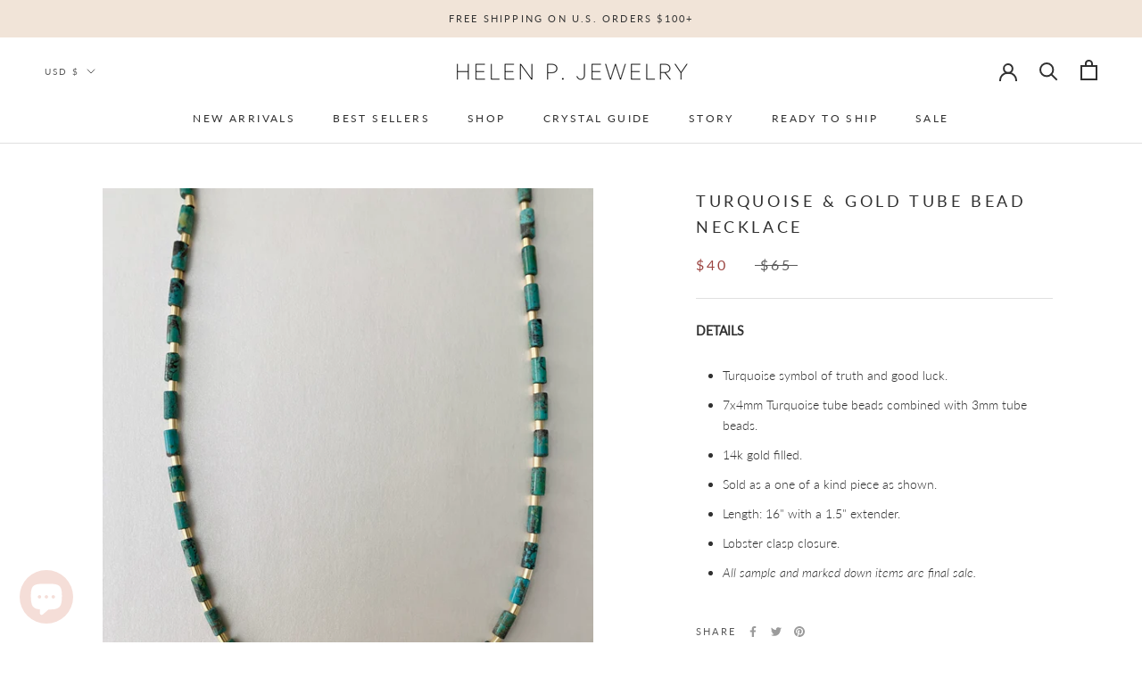

--- FILE ---
content_type: text/html; charset=utf-8
request_url: https://byhelenp.com/products/turquoise-gold-tube-bead-necklace
body_size: 28026
content:
<!doctype html>

<html class="no-js" lang="en">
  <head>
    <meta charset="utf-8"> 
    <meta http-equiv="X-UA-Compatible" content="IE=edge,chrome=1">
    <meta name="viewport" content="width=device-width, initial-scale=1.0, height=device-height, minimum-scale=1.0, maximum-scale=1.0">
    <meta name="theme-color" content="">

    <title>
      TURQUOISE &amp; GOLD TUBE BEAD NECKLACE &ndash; By Helen P
    </title><meta name="description" content="DETAILS Turquoise symbol of truth and good luck.  7x4mm Turquoise tube beads combined with 3mm tube beads. 14k gold filled.  Sold as a one of a kind piece as shown.  Length: 16&quot; with a 1.5&quot; extender. Lobster clasp closure.  All sample and marked down items are final sale. "><link rel="canonical" href="https://byhelenp.com/products/turquoise-gold-tube-bead-necklace"><link rel="shortcut icon" href="//byhelenp.com/cdn/shop/files/Untitled_design_copy_2_96x.png?v=1613796553" type="image/png"><meta property="og:type" content="product">
  <meta property="og:title" content="TURQUOISE &amp; GOLD TUBE BEAD NECKLACE"><meta property="og:image" content="http://byhelenp.com/cdn/shop/products/IMG_6772.jpg?v=1660002445">
    <meta property="og:image:secure_url" content="https://byhelenp.com/cdn/shop/products/IMG_6772.jpg?v=1660002445">
    <meta property="og:image:width" content="3024">
    <meta property="og:image:height" content="4032"><meta property="product:price:amount" content="40.00">
  <meta property="product:price:currency" content="USD"><meta property="og:description" content="DETAILS Turquoise symbol of truth and good luck.  7x4mm Turquoise tube beads combined with 3mm tube beads. 14k gold filled.  Sold as a one of a kind piece as shown.  Length: 16&quot; with a 1.5&quot; extender. Lobster clasp closure.  All sample and marked down items are final sale. "><meta property="og:url" content="https://byhelenp.com/products/turquoise-gold-tube-bead-necklace">
<meta property="og:site_name" content="By Helen P"><meta name="twitter:card" content="summary"><meta name="twitter:title" content="TURQUOISE &amp; GOLD TUBE BEAD NECKLACE">
  <meta name="twitter:description" content="
DETAILS

Turquoise symbol of truth and good luck. 
7x4mm Turquoise tube beads combined with 3mm tube beads.
14k gold filled. 
Sold as a one of a kind piece as shown. 
Length: 16&quot; with a 1.5&quot; extender.
Lobster clasp closure. 
All sample and marked down items are final sale. 


">
  <meta name="twitter:image" content="https://byhelenp.com/cdn/shop/products/IMG_6772_600x600_crop_center.jpg?v=1660002445">
    <style>
  @font-face {
  font-family: Lato;
  font-weight: 400;
  font-style: normal;
  font-display: fallback;
  src: url("//byhelenp.com/cdn/fonts/lato/lato_n4.c3b93d431f0091c8be23185e15c9d1fee1e971c5.woff2") format("woff2"),
       url("//byhelenp.com/cdn/fonts/lato/lato_n4.d5c00c781efb195594fd2fd4ad04f7882949e327.woff") format("woff");
}

  @font-face {
  font-family: Lato;
  font-weight: 300;
  font-style: normal;
  font-display: fallback;
  src: url("//byhelenp.com/cdn/fonts/lato/lato_n3.a7080ececf6191f1dd5b0cb021691ca9b855c876.woff2") format("woff2"),
       url("//byhelenp.com/cdn/fonts/lato/lato_n3.61e34b2ff7341f66543eb08e8c47eef9e1cde558.woff") format("woff");
}


  @font-face {
  font-family: Lato;
  font-weight: 400;
  font-style: normal;
  font-display: fallback;
  src: url("//byhelenp.com/cdn/fonts/lato/lato_n4.c3b93d431f0091c8be23185e15c9d1fee1e971c5.woff2") format("woff2"),
       url("//byhelenp.com/cdn/fonts/lato/lato_n4.d5c00c781efb195594fd2fd4ad04f7882949e327.woff") format("woff");
}

  @font-face {
  font-family: Lato;
  font-weight: 300;
  font-style: italic;
  font-display: fallback;
  src: url("//byhelenp.com/cdn/fonts/lato/lato_i3.d6f478a3beb94baebd09d08550010692d0969f6e.woff2") format("woff2"),
       url("//byhelenp.com/cdn/fonts/lato/lato_i3.881ba892942c15b0c0c25c0b311d6481b5311015.woff") format("woff");
}

  @font-face {
  font-family: Lato;
  font-weight: 400;
  font-style: italic;
  font-display: fallback;
  src: url("//byhelenp.com/cdn/fonts/lato/lato_i4.09c847adc47c2fefc3368f2e241a3712168bc4b6.woff2") format("woff2"),
       url("//byhelenp.com/cdn/fonts/lato/lato_i4.3c7d9eb6c1b0a2bf62d892c3ee4582b016d0f30c.woff") format("woff");
}


  :root {
    --heading-font-family : Lato, sans-serif;
    --heading-font-weight : 400;
    --heading-font-style  : normal;

    --text-font-family : Lato, sans-serif;
    --text-font-weight : 300;
    --text-font-style  : normal;

    --base-text-font-size   : 14px;
    --default-text-font-size: 14px;--background          : #ffffff;
    --background-rgb      : 255, 255, 255;
    --light-background    : #ffffff;
    --light-background-rgb: 255, 255, 255;
    --heading-color       : #303030;
    --text-color          : #303030;
    --text-color-rgb      : 48, 48, 48;
    --text-color-light    : #595959;
    --text-color-light-rgb: 89, 89, 89;
    --link-color          : #595959;
    --link-color-rgb      : 89, 89, 89;
    --border-color        : #e0e0e0;
    --border-color-rgb    : 224, 224, 224;

    --button-background    : #f1e4d8;
    --button-background-rgb: 241, 228, 216;
    --button-text-color    : #303030;

    --header-background       : #ffffff;
    --header-heading-color    : #303030;
    --header-light-text-color : #595959;
    --header-border-color     : #e0e0e0;

    --footer-background    : #fafafa;
    --footer-text-color    : #595959;
    --footer-heading-color : #303030;
    --footer-border-color  : #e2e2e2;

    --navigation-background      : #ffffff;
    --navigation-background-rgb  : 255, 255, 255;
    --navigation-text-color      : #303030;
    --navigation-text-color-light: rgba(48, 48, 48, 0.5);
    --navigation-border-color    : rgba(48, 48, 48, 0.25);

    --newsletter-popup-background     : #ffffff;
    --newsletter-popup-text-color     : #303030;
    --newsletter-popup-text-color-rgb : 48, 48, 48;

    --secondary-elements-background       : #f1e4d8;
    --secondary-elements-background-rgb   : 241, 228, 216;
    --secondary-elements-text-color       : #303030;
    --secondary-elements-text-color-light : rgba(48, 48, 48, 0.5);
    --secondary-elements-border-color     : rgba(48, 48, 48, 0.25);

    --product-sale-price-color    : #9b4440;
    --product-sale-price-color-rgb: 155, 68, 64;

    /* Products */

    --horizontal-spacing-four-products-per-row: 60px;
        --horizontal-spacing-two-products-per-row : 60px;

    --vertical-spacing-four-products-per-row: 60px;
        --vertical-spacing-two-products-per-row : 75px;

    /* Animation */
    --drawer-transition-timing: cubic-bezier(0.645, 0.045, 0.355, 1);
    --header-base-height: 80px; /* We set a default for browsers that do not support CSS variables */

    /* Cursors */
    --cursor-zoom-in-svg    : url(//byhelenp.com/cdn/shop/t/14/assets/cursor-zoom-in.svg?v=169337020044000511451610133605);
    --cursor-zoom-in-2x-svg : url(//byhelenp.com/cdn/shop/t/14/assets/cursor-zoom-in-2x.svg?v=163885027072013793871610133605);
  }
</style>

<script>
  // IE11 does not have support for CSS variables, so we have to polyfill them
  if (!(((window || {}).CSS || {}).supports && window.CSS.supports('(--a: 0)'))) {
    const script = document.createElement('script');
    script.type = 'text/javascript';
    script.src = 'https://cdn.jsdelivr.net/npm/css-vars-ponyfill@2';
    script.onload = function() {
      cssVars({});
    };

    document.getElementsByTagName('head')[0].appendChild(script);
  }
</script>

    <script>window.performance && window.performance.mark && window.performance.mark('shopify.content_for_header.start');</script><meta name="facebook-domain-verification" content="tneryf49w07cqrcje6efu3wscn2qip">
<meta name="facebook-domain-verification" content="9d0r3bkakvm6wh6cv4g7vafdrecahm">
<meta id="shopify-digital-wallet" name="shopify-digital-wallet" content="/49578606745/digital_wallets/dialog">
<meta name="shopify-checkout-api-token" content="6090da9e13450cc4f7c7f6f7cb757966">
<meta id="in-context-paypal-metadata" data-shop-id="49578606745" data-venmo-supported="false" data-environment="production" data-locale="en_US" data-paypal-v4="true" data-currency="USD">
<link rel="alternate" type="application/json+oembed" href="https://byhelenp.com/products/turquoise-gold-tube-bead-necklace.oembed">
<script async="async" src="/checkouts/internal/preloads.js?locale=en-US"></script>
<link rel="preconnect" href="https://shop.app" crossorigin="anonymous">
<script async="async" src="https://shop.app/checkouts/internal/preloads.js?locale=en-US&shop_id=49578606745" crossorigin="anonymous"></script>
<script id="apple-pay-shop-capabilities" type="application/json">{"shopId":49578606745,"countryCode":"US","currencyCode":"USD","merchantCapabilities":["supports3DS"],"merchantId":"gid:\/\/shopify\/Shop\/49578606745","merchantName":"By Helen P","requiredBillingContactFields":["postalAddress","email"],"requiredShippingContactFields":["postalAddress","email"],"shippingType":"shipping","supportedNetworks":["visa","masterCard","amex"],"total":{"type":"pending","label":"By Helen P","amount":"1.00"},"shopifyPaymentsEnabled":true,"supportsSubscriptions":true}</script>
<script id="shopify-features" type="application/json">{"accessToken":"6090da9e13450cc4f7c7f6f7cb757966","betas":["rich-media-storefront-analytics"],"domain":"byhelenp.com","predictiveSearch":true,"shopId":49578606745,"locale":"en"}</script>
<script>var Shopify = Shopify || {};
Shopify.shop = "helen-p-jewelry.myshopify.com";
Shopify.locale = "en";
Shopify.currency = {"active":"USD","rate":"1.0"};
Shopify.country = "US";
Shopify.theme = {"name":"Prestige","id":117531902105,"schema_name":"Prestige","schema_version":"4.12.3","theme_store_id":855,"role":"main"};
Shopify.theme.handle = "null";
Shopify.theme.style = {"id":null,"handle":null};
Shopify.cdnHost = "byhelenp.com/cdn";
Shopify.routes = Shopify.routes || {};
Shopify.routes.root = "/";</script>
<script type="module">!function(o){(o.Shopify=o.Shopify||{}).modules=!0}(window);</script>
<script>!function(o){function n(){var o=[];function n(){o.push(Array.prototype.slice.apply(arguments))}return n.q=o,n}var t=o.Shopify=o.Shopify||{};t.loadFeatures=n(),t.autoloadFeatures=n()}(window);</script>
<script>
  window.ShopifyPay = window.ShopifyPay || {};
  window.ShopifyPay.apiHost = "shop.app\/pay";
  window.ShopifyPay.redirectState = null;
</script>
<script id="shop-js-analytics" type="application/json">{"pageType":"product"}</script>
<script defer="defer" async type="module" src="//byhelenp.com/cdn/shopifycloud/shop-js/modules/v2/client.init-shop-cart-sync_BT-GjEfc.en.esm.js"></script>
<script defer="defer" async type="module" src="//byhelenp.com/cdn/shopifycloud/shop-js/modules/v2/chunk.common_D58fp_Oc.esm.js"></script>
<script defer="defer" async type="module" src="//byhelenp.com/cdn/shopifycloud/shop-js/modules/v2/chunk.modal_xMitdFEc.esm.js"></script>
<script type="module">
  await import("//byhelenp.com/cdn/shopifycloud/shop-js/modules/v2/client.init-shop-cart-sync_BT-GjEfc.en.esm.js");
await import("//byhelenp.com/cdn/shopifycloud/shop-js/modules/v2/chunk.common_D58fp_Oc.esm.js");
await import("//byhelenp.com/cdn/shopifycloud/shop-js/modules/v2/chunk.modal_xMitdFEc.esm.js");

  window.Shopify.SignInWithShop?.initShopCartSync?.({"fedCMEnabled":true,"windoidEnabled":true});

</script>
<script>
  window.Shopify = window.Shopify || {};
  if (!window.Shopify.featureAssets) window.Shopify.featureAssets = {};
  window.Shopify.featureAssets['shop-js'] = {"shop-cart-sync":["modules/v2/client.shop-cart-sync_DZOKe7Ll.en.esm.js","modules/v2/chunk.common_D58fp_Oc.esm.js","modules/v2/chunk.modal_xMitdFEc.esm.js"],"init-fed-cm":["modules/v2/client.init-fed-cm_B6oLuCjv.en.esm.js","modules/v2/chunk.common_D58fp_Oc.esm.js","modules/v2/chunk.modal_xMitdFEc.esm.js"],"shop-cash-offers":["modules/v2/client.shop-cash-offers_D2sdYoxE.en.esm.js","modules/v2/chunk.common_D58fp_Oc.esm.js","modules/v2/chunk.modal_xMitdFEc.esm.js"],"shop-login-button":["modules/v2/client.shop-login-button_QeVjl5Y3.en.esm.js","modules/v2/chunk.common_D58fp_Oc.esm.js","modules/v2/chunk.modal_xMitdFEc.esm.js"],"pay-button":["modules/v2/client.pay-button_DXTOsIq6.en.esm.js","modules/v2/chunk.common_D58fp_Oc.esm.js","modules/v2/chunk.modal_xMitdFEc.esm.js"],"shop-button":["modules/v2/client.shop-button_DQZHx9pm.en.esm.js","modules/v2/chunk.common_D58fp_Oc.esm.js","modules/v2/chunk.modal_xMitdFEc.esm.js"],"avatar":["modules/v2/client.avatar_BTnouDA3.en.esm.js"],"init-windoid":["modules/v2/client.init-windoid_CR1B-cfM.en.esm.js","modules/v2/chunk.common_D58fp_Oc.esm.js","modules/v2/chunk.modal_xMitdFEc.esm.js"],"init-shop-for-new-customer-accounts":["modules/v2/client.init-shop-for-new-customer-accounts_C_vY_xzh.en.esm.js","modules/v2/client.shop-login-button_QeVjl5Y3.en.esm.js","modules/v2/chunk.common_D58fp_Oc.esm.js","modules/v2/chunk.modal_xMitdFEc.esm.js"],"init-shop-email-lookup-coordinator":["modules/v2/client.init-shop-email-lookup-coordinator_BI7n9ZSv.en.esm.js","modules/v2/chunk.common_D58fp_Oc.esm.js","modules/v2/chunk.modal_xMitdFEc.esm.js"],"init-shop-cart-sync":["modules/v2/client.init-shop-cart-sync_BT-GjEfc.en.esm.js","modules/v2/chunk.common_D58fp_Oc.esm.js","modules/v2/chunk.modal_xMitdFEc.esm.js"],"shop-toast-manager":["modules/v2/client.shop-toast-manager_DiYdP3xc.en.esm.js","modules/v2/chunk.common_D58fp_Oc.esm.js","modules/v2/chunk.modal_xMitdFEc.esm.js"],"init-customer-accounts":["modules/v2/client.init-customer-accounts_D9ZNqS-Q.en.esm.js","modules/v2/client.shop-login-button_QeVjl5Y3.en.esm.js","modules/v2/chunk.common_D58fp_Oc.esm.js","modules/v2/chunk.modal_xMitdFEc.esm.js"],"init-customer-accounts-sign-up":["modules/v2/client.init-customer-accounts-sign-up_iGw4briv.en.esm.js","modules/v2/client.shop-login-button_QeVjl5Y3.en.esm.js","modules/v2/chunk.common_D58fp_Oc.esm.js","modules/v2/chunk.modal_xMitdFEc.esm.js"],"shop-follow-button":["modules/v2/client.shop-follow-button_CqMgW2wH.en.esm.js","modules/v2/chunk.common_D58fp_Oc.esm.js","modules/v2/chunk.modal_xMitdFEc.esm.js"],"checkout-modal":["modules/v2/client.checkout-modal_xHeaAweL.en.esm.js","modules/v2/chunk.common_D58fp_Oc.esm.js","modules/v2/chunk.modal_xMitdFEc.esm.js"],"shop-login":["modules/v2/client.shop-login_D91U-Q7h.en.esm.js","modules/v2/chunk.common_D58fp_Oc.esm.js","modules/v2/chunk.modal_xMitdFEc.esm.js"],"lead-capture":["modules/v2/client.lead-capture_BJmE1dJe.en.esm.js","modules/v2/chunk.common_D58fp_Oc.esm.js","modules/v2/chunk.modal_xMitdFEc.esm.js"],"payment-terms":["modules/v2/client.payment-terms_Ci9AEqFq.en.esm.js","modules/v2/chunk.common_D58fp_Oc.esm.js","modules/v2/chunk.modal_xMitdFEc.esm.js"]};
</script>
<script>(function() {
  var isLoaded = false;
  function asyncLoad() {
    if (isLoaded) return;
    isLoaded = true;
    var urls = ["https:\/\/omnisnippet1.com\/platforms\/shopify.js?source=scriptTag\u0026v=2025-05-15T12\u0026shop=helen-p-jewelry.myshopify.com","\/\/backinstock.useamp.com\/widget\/34770_1767156142.js?category=bis\u0026v=6\u0026shop=helen-p-jewelry.myshopify.com"];
    for (var i = 0; i < urls.length; i++) {
      var s = document.createElement('script');
      s.type = 'text/javascript';
      s.async = true;
      s.src = urls[i];
      var x = document.getElementsByTagName('script')[0];
      x.parentNode.insertBefore(s, x);
    }
  };
  if(window.attachEvent) {
    window.attachEvent('onload', asyncLoad);
  } else {
    window.addEventListener('load', asyncLoad, false);
  }
})();</script>
<script id="__st">var __st={"a":49578606745,"offset":-28800,"reqid":"f3f76a3f-b455-4c22-8d9b-d77b1250dcad-1769108671","pageurl":"byhelenp.com\/products\/turquoise-gold-tube-bead-necklace","u":"6a526f375397","p":"product","rtyp":"product","rid":7751722041572};</script>
<script>window.ShopifyPaypalV4VisibilityTracking = true;</script>
<script id="captcha-bootstrap">!function(){'use strict';const t='contact',e='account',n='new_comment',o=[[t,t],['blogs',n],['comments',n],[t,'customer']],c=[[e,'customer_login'],[e,'guest_login'],[e,'recover_customer_password'],[e,'create_customer']],r=t=>t.map((([t,e])=>`form[action*='/${t}']:not([data-nocaptcha='true']) input[name='form_type'][value='${e}']`)).join(','),a=t=>()=>t?[...document.querySelectorAll(t)].map((t=>t.form)):[];function s(){const t=[...o],e=r(t);return a(e)}const i='password',u='form_key',d=['recaptcha-v3-token','g-recaptcha-response','h-captcha-response',i],f=()=>{try{return window.sessionStorage}catch{return}},m='__shopify_v',_=t=>t.elements[u];function p(t,e,n=!1){try{const o=window.sessionStorage,c=JSON.parse(o.getItem(e)),{data:r}=function(t){const{data:e,action:n}=t;return t[m]||n?{data:e,action:n}:{data:t,action:n}}(c);for(const[e,n]of Object.entries(r))t.elements[e]&&(t.elements[e].value=n);n&&o.removeItem(e)}catch(o){console.error('form repopulation failed',{error:o})}}const l='form_type',E='cptcha';function T(t){t.dataset[E]=!0}const w=window,h=w.document,L='Shopify',v='ce_forms',y='captcha';let A=!1;((t,e)=>{const n=(g='f06e6c50-85a8-45c8-87d0-21a2b65856fe',I='https://cdn.shopify.com/shopifycloud/storefront-forms-hcaptcha/ce_storefront_forms_captcha_hcaptcha.v1.5.2.iife.js',D={infoText:'Protected by hCaptcha',privacyText:'Privacy',termsText:'Terms'},(t,e,n)=>{const o=w[L][v],c=o.bindForm;if(c)return c(t,g,e,D).then(n);var r;o.q.push([[t,g,e,D],n]),r=I,A||(h.body.append(Object.assign(h.createElement('script'),{id:'captcha-provider',async:!0,src:r})),A=!0)});var g,I,D;w[L]=w[L]||{},w[L][v]=w[L][v]||{},w[L][v].q=[],w[L][y]=w[L][y]||{},w[L][y].protect=function(t,e){n(t,void 0,e),T(t)},Object.freeze(w[L][y]),function(t,e,n,w,h,L){const[v,y,A,g]=function(t,e,n){const i=e?o:[],u=t?c:[],d=[...i,...u],f=r(d),m=r(i),_=r(d.filter((([t,e])=>n.includes(e))));return[a(f),a(m),a(_),s()]}(w,h,L),I=t=>{const e=t.target;return e instanceof HTMLFormElement?e:e&&e.form},D=t=>v().includes(t);t.addEventListener('submit',(t=>{const e=I(t);if(!e)return;const n=D(e)&&!e.dataset.hcaptchaBound&&!e.dataset.recaptchaBound,o=_(e),c=g().includes(e)&&(!o||!o.value);(n||c)&&t.preventDefault(),c&&!n&&(function(t){try{if(!f())return;!function(t){const e=f();if(!e)return;const n=_(t);if(!n)return;const o=n.value;o&&e.removeItem(o)}(t);const e=Array.from(Array(32),(()=>Math.random().toString(36)[2])).join('');!function(t,e){_(t)||t.append(Object.assign(document.createElement('input'),{type:'hidden',name:u})),t.elements[u].value=e}(t,e),function(t,e){const n=f();if(!n)return;const o=[...t.querySelectorAll(`input[type='${i}']`)].map((({name:t})=>t)),c=[...d,...o],r={};for(const[a,s]of new FormData(t).entries())c.includes(a)||(r[a]=s);n.setItem(e,JSON.stringify({[m]:1,action:t.action,data:r}))}(t,e)}catch(e){console.error('failed to persist form',e)}}(e),e.submit())}));const S=(t,e)=>{t&&!t.dataset[E]&&(n(t,e.some((e=>e===t))),T(t))};for(const o of['focusin','change'])t.addEventListener(o,(t=>{const e=I(t);D(e)&&S(e,y())}));const B=e.get('form_key'),M=e.get(l),P=B&&M;t.addEventListener('DOMContentLoaded',(()=>{const t=y();if(P)for(const e of t)e.elements[l].value===M&&p(e,B);[...new Set([...A(),...v().filter((t=>'true'===t.dataset.shopifyCaptcha))])].forEach((e=>S(e,t)))}))}(h,new URLSearchParams(w.location.search),n,t,e,['guest_login'])})(!0,!0)}();</script>
<script integrity="sha256-4kQ18oKyAcykRKYeNunJcIwy7WH5gtpwJnB7kiuLZ1E=" data-source-attribution="shopify.loadfeatures" defer="defer" src="//byhelenp.com/cdn/shopifycloud/storefront/assets/storefront/load_feature-a0a9edcb.js" crossorigin="anonymous"></script>
<script crossorigin="anonymous" defer="defer" src="//byhelenp.com/cdn/shopifycloud/storefront/assets/shopify_pay/storefront-65b4c6d7.js?v=20250812"></script>
<script data-source-attribution="shopify.dynamic_checkout.dynamic.init">var Shopify=Shopify||{};Shopify.PaymentButton=Shopify.PaymentButton||{isStorefrontPortableWallets:!0,init:function(){window.Shopify.PaymentButton.init=function(){};var t=document.createElement("script");t.src="https://byhelenp.com/cdn/shopifycloud/portable-wallets/latest/portable-wallets.en.js",t.type="module",document.head.appendChild(t)}};
</script>
<script data-source-attribution="shopify.dynamic_checkout.buyer_consent">
  function portableWalletsHideBuyerConsent(e){var t=document.getElementById("shopify-buyer-consent"),n=document.getElementById("shopify-subscription-policy-button");t&&n&&(t.classList.add("hidden"),t.setAttribute("aria-hidden","true"),n.removeEventListener("click",e))}function portableWalletsShowBuyerConsent(e){var t=document.getElementById("shopify-buyer-consent"),n=document.getElementById("shopify-subscription-policy-button");t&&n&&(t.classList.remove("hidden"),t.removeAttribute("aria-hidden"),n.addEventListener("click",e))}window.Shopify?.PaymentButton&&(window.Shopify.PaymentButton.hideBuyerConsent=portableWalletsHideBuyerConsent,window.Shopify.PaymentButton.showBuyerConsent=portableWalletsShowBuyerConsent);
</script>
<script data-source-attribution="shopify.dynamic_checkout.cart.bootstrap">document.addEventListener("DOMContentLoaded",(function(){function t(){return document.querySelector("shopify-accelerated-checkout-cart, shopify-accelerated-checkout")}if(t())Shopify.PaymentButton.init();else{new MutationObserver((function(e,n){t()&&(Shopify.PaymentButton.init(),n.disconnect())})).observe(document.body,{childList:!0,subtree:!0})}}));
</script>
<link id="shopify-accelerated-checkout-styles" rel="stylesheet" media="screen" href="https://byhelenp.com/cdn/shopifycloud/portable-wallets/latest/accelerated-checkout-backwards-compat.css" crossorigin="anonymous">
<style id="shopify-accelerated-checkout-cart">
        #shopify-buyer-consent {
  margin-top: 1em;
  display: inline-block;
  width: 100%;
}

#shopify-buyer-consent.hidden {
  display: none;
}

#shopify-subscription-policy-button {
  background: none;
  border: none;
  padding: 0;
  text-decoration: underline;
  font-size: inherit;
  cursor: pointer;
}

#shopify-subscription-policy-button::before {
  box-shadow: none;
}

      </style>

<script>window.performance && window.performance.mark && window.performance.mark('shopify.content_for_header.end');</script>

    <link rel="stylesheet" href="//byhelenp.com/cdn/shop/t/14/assets/theme.css?v=184306657191562902781610133587">

    <script>// This allows to expose several variables to the global scope, to be used in scripts
      window.theme = {
        pageType: "product",
        moneyFormat: "${{amount}}",
        moneyWithCurrencyFormat: "${{amount}} USD",
        productImageSize: "square",
        searchMode: "product,page",
        showPageTransition: false,
        showElementStaggering: false,
        showImageZooming: true
      };

      window.routes = {
        rootUrl: "\/",
        rootUrlWithoutSlash: '',
        cartUrl: "\/cart",
        cartAddUrl: "\/cart\/add",
        cartChangeUrl: "\/cart\/change",
        searchUrl: "\/search",
        productRecommendationsUrl: "\/recommendations\/products"
      };

      window.languages = {
        cartAddNote: "Add Order Note",
        cartEditNote: "Edit Order Note",
        productImageLoadingError: "This image could not be loaded. Please try to reload the page.",
        productFormAddToCart: "Add to cart",
        productFormUnavailable: "Unavailable",
        productFormSoldOut: "Sold Out",
        shippingEstimatorOneResult: "1 option available:",
        shippingEstimatorMoreResults: "{{count}} options available:",
        shippingEstimatorNoResults: "No shipping could be found"
      };

      window.lazySizesConfig = {
        loadHidden: false,
        hFac: 0.5,
        expFactor: 2,
        ricTimeout: 150,
        lazyClass: 'Image--lazyLoad',
        loadingClass: 'Image--lazyLoading',
        loadedClass: 'Image--lazyLoaded'
      };

      document.documentElement.className = document.documentElement.className.replace('no-js', 'js');
      document.documentElement.style.setProperty('--window-height', window.innerHeight + 'px');

      // We do a quick detection of some features (we could use Modernizr but for so little...)
      (function() {
        document.documentElement.className += ((window.CSS && window.CSS.supports('(position: sticky) or (position: -webkit-sticky)')) ? ' supports-sticky' : ' no-supports-sticky');
        document.documentElement.className += (window.matchMedia('(-moz-touch-enabled: 1), (hover: none)')).matches ? ' no-supports-hover' : ' supports-hover';
      }());
    </script>

    <script src="//byhelenp.com/cdn/shop/t/14/assets/lazysizes.min.js?v=174358363404432586981610133586" async></script><script src="https://polyfill-fastly.net/v3/polyfill.min.js?unknown=polyfill&features=fetch,Element.prototype.closest,Element.prototype.remove,Element.prototype.classList,Array.prototype.includes,Array.prototype.fill,Object.assign,CustomEvent,IntersectionObserver,IntersectionObserverEntry,URL" defer></script>
    <script src="//byhelenp.com/cdn/shop/t/14/assets/libs.min.js?v=26178543184394469741610133586" defer></script>
    <script src="//byhelenp.com/cdn/shop/t/14/assets/theme.min.js?v=3211174084529572291610133590" defer></script>
    <script src="//byhelenp.com/cdn/shop/t/14/assets/custom.js?v=183944157590872491501610133588" defer></script>

    <script>
      (function () {
        window.onpageshow = function() {
          if (window.theme.showPageTransition) {
            var pageTransition = document.querySelector('.PageTransition');

            if (pageTransition) {
              pageTransition.style.visibility = 'visible';
              pageTransition.style.opacity = '0';
            }
          }

          // When the page is loaded from the cache, we have to reload the cart content
          document.documentElement.dispatchEvent(new CustomEvent('cart:refresh', {
            bubbles: true
          }));
        };
      })();
    </script>

    
  <script type="application/ld+json">
  {
    "@context": "http://schema.org",
    "@type": "Product",
    "offers": [{
          "@type": "Offer",
          "name": "Default Title",
          "availability":"https://schema.org/InStock",
          "price": 40.0,
          "priceCurrency": "USD",
          "priceValidUntil": "2026-02-01","url": "/products/turquoise-gold-tube-bead-necklace?variant=43245643038948"
        }
],
    "brand": {
      "name": "Helen P. Jewelry"
    },
    "name": "TURQUOISE \u0026 GOLD TUBE BEAD NECKLACE",
    "description": "\nDETAILS\n\nTurquoise symbol of truth and good luck. \n7x4mm Turquoise tube beads combined with 3mm tube beads.\n14k gold filled. \nSold as a one of a kind piece as shown. \nLength: 16\" with a 1.5\" extender.\nLobster clasp closure. \nAll sample and marked down items are final sale. \n\n\n",
    "category": "Necklaces",
    "url": "/products/turquoise-gold-tube-bead-necklace",
    "sku": "",
    "image": {
      "@type": "ImageObject",
      "url": "https://byhelenp.com/cdn/shop/products/IMG_6772_1024x.jpg?v=1660002445",
      "image": "https://byhelenp.com/cdn/shop/products/IMG_6772_1024x.jpg?v=1660002445",
      "name": "TURQUOISE \u0026 GOLD TUBE BEAD NECKLACE",
      "width": "1024",
      "height": "1024"
    }
  }
  </script>



  <script type="application/ld+json">
  {
    "@context": "http://schema.org",
    "@type": "BreadcrumbList",
  "itemListElement": [{
      "@type": "ListItem",
      "position": 1,
      "name": "Translation missing: en.general.breadcrumb.home",
      "item": "https://byhelenp.com"
    },{
          "@type": "ListItem",
          "position": 2,
          "name": "TURQUOISE \u0026 GOLD TUBE BEAD NECKLACE",
          "item": "https://byhelenp.com/products/turquoise-gold-tube-bead-necklace"
        }]
  }
  </script>

  <script src="https://cdn.shopify.com/extensions/e8878072-2f6b-4e89-8082-94b04320908d/inbox-1254/assets/inbox-chat-loader.js" type="text/javascript" defer="defer"></script>
<link href="https://monorail-edge.shopifysvc.com" rel="dns-prefetch">
<script>(function(){if ("sendBeacon" in navigator && "performance" in window) {try {var session_token_from_headers = performance.getEntriesByType('navigation')[0].serverTiming.find(x => x.name == '_s').description;} catch {var session_token_from_headers = undefined;}var session_cookie_matches = document.cookie.match(/_shopify_s=([^;]*)/);var session_token_from_cookie = session_cookie_matches && session_cookie_matches.length === 2 ? session_cookie_matches[1] : "";var session_token = session_token_from_headers || session_token_from_cookie || "";function handle_abandonment_event(e) {var entries = performance.getEntries().filter(function(entry) {return /monorail-edge.shopifysvc.com/.test(entry.name);});if (!window.abandonment_tracked && entries.length === 0) {window.abandonment_tracked = true;var currentMs = Date.now();var navigation_start = performance.timing.navigationStart;var payload = {shop_id: 49578606745,url: window.location.href,navigation_start,duration: currentMs - navigation_start,session_token,page_type: "product"};window.navigator.sendBeacon("https://monorail-edge.shopifysvc.com/v1/produce", JSON.stringify({schema_id: "online_store_buyer_site_abandonment/1.1",payload: payload,metadata: {event_created_at_ms: currentMs,event_sent_at_ms: currentMs}}));}}window.addEventListener('pagehide', handle_abandonment_event);}}());</script>
<script id="web-pixels-manager-setup">(function e(e,d,r,n,o){if(void 0===o&&(o={}),!Boolean(null===(a=null===(i=window.Shopify)||void 0===i?void 0:i.analytics)||void 0===a?void 0:a.replayQueue)){var i,a;window.Shopify=window.Shopify||{};var t=window.Shopify;t.analytics=t.analytics||{};var s=t.analytics;s.replayQueue=[],s.publish=function(e,d,r){return s.replayQueue.push([e,d,r]),!0};try{self.performance.mark("wpm:start")}catch(e){}var l=function(){var e={modern:/Edge?\/(1{2}[4-9]|1[2-9]\d|[2-9]\d{2}|\d{4,})\.\d+(\.\d+|)|Firefox\/(1{2}[4-9]|1[2-9]\d|[2-9]\d{2}|\d{4,})\.\d+(\.\d+|)|Chrom(ium|e)\/(9{2}|\d{3,})\.\d+(\.\d+|)|(Maci|X1{2}).+ Version\/(15\.\d+|(1[6-9]|[2-9]\d|\d{3,})\.\d+)([,.]\d+|)( \(\w+\)|)( Mobile\/\w+|) Safari\/|Chrome.+OPR\/(9{2}|\d{3,})\.\d+\.\d+|(CPU[ +]OS|iPhone[ +]OS|CPU[ +]iPhone|CPU IPhone OS|CPU iPad OS)[ +]+(15[._]\d+|(1[6-9]|[2-9]\d|\d{3,})[._]\d+)([._]\d+|)|Android:?[ /-](13[3-9]|1[4-9]\d|[2-9]\d{2}|\d{4,})(\.\d+|)(\.\d+|)|Android.+Firefox\/(13[5-9]|1[4-9]\d|[2-9]\d{2}|\d{4,})\.\d+(\.\d+|)|Android.+Chrom(ium|e)\/(13[3-9]|1[4-9]\d|[2-9]\d{2}|\d{4,})\.\d+(\.\d+|)|SamsungBrowser\/([2-9]\d|\d{3,})\.\d+/,legacy:/Edge?\/(1[6-9]|[2-9]\d|\d{3,})\.\d+(\.\d+|)|Firefox\/(5[4-9]|[6-9]\d|\d{3,})\.\d+(\.\d+|)|Chrom(ium|e)\/(5[1-9]|[6-9]\d|\d{3,})\.\d+(\.\d+|)([\d.]+$|.*Safari\/(?![\d.]+ Edge\/[\d.]+$))|(Maci|X1{2}).+ Version\/(10\.\d+|(1[1-9]|[2-9]\d|\d{3,})\.\d+)([,.]\d+|)( \(\w+\)|)( Mobile\/\w+|) Safari\/|Chrome.+OPR\/(3[89]|[4-9]\d|\d{3,})\.\d+\.\d+|(CPU[ +]OS|iPhone[ +]OS|CPU[ +]iPhone|CPU IPhone OS|CPU iPad OS)[ +]+(10[._]\d+|(1[1-9]|[2-9]\d|\d{3,})[._]\d+)([._]\d+|)|Android:?[ /-](13[3-9]|1[4-9]\d|[2-9]\d{2}|\d{4,})(\.\d+|)(\.\d+|)|Mobile Safari.+OPR\/([89]\d|\d{3,})\.\d+\.\d+|Android.+Firefox\/(13[5-9]|1[4-9]\d|[2-9]\d{2}|\d{4,})\.\d+(\.\d+|)|Android.+Chrom(ium|e)\/(13[3-9]|1[4-9]\d|[2-9]\d{2}|\d{4,})\.\d+(\.\d+|)|Android.+(UC? ?Browser|UCWEB|U3)[ /]?(15\.([5-9]|\d{2,})|(1[6-9]|[2-9]\d|\d{3,})\.\d+)\.\d+|SamsungBrowser\/(5\.\d+|([6-9]|\d{2,})\.\d+)|Android.+MQ{2}Browser\/(14(\.(9|\d{2,})|)|(1[5-9]|[2-9]\d|\d{3,})(\.\d+|))(\.\d+|)|K[Aa][Ii]OS\/(3\.\d+|([4-9]|\d{2,})\.\d+)(\.\d+|)/},d=e.modern,r=e.legacy,n=navigator.userAgent;return n.match(d)?"modern":n.match(r)?"legacy":"unknown"}(),u="modern"===l?"modern":"legacy",c=(null!=n?n:{modern:"",legacy:""})[u],f=function(e){return[e.baseUrl,"/wpm","/b",e.hashVersion,"modern"===e.buildTarget?"m":"l",".js"].join("")}({baseUrl:d,hashVersion:r,buildTarget:u}),m=function(e){var d=e.version,r=e.bundleTarget,n=e.surface,o=e.pageUrl,i=e.monorailEndpoint;return{emit:function(e){var a=e.status,t=e.errorMsg,s=(new Date).getTime(),l=JSON.stringify({metadata:{event_sent_at_ms:s},events:[{schema_id:"web_pixels_manager_load/3.1",payload:{version:d,bundle_target:r,page_url:o,status:a,surface:n,error_msg:t},metadata:{event_created_at_ms:s}}]});if(!i)return console&&console.warn&&console.warn("[Web Pixels Manager] No Monorail endpoint provided, skipping logging."),!1;try{return self.navigator.sendBeacon.bind(self.navigator)(i,l)}catch(e){}var u=new XMLHttpRequest;try{return u.open("POST",i,!0),u.setRequestHeader("Content-Type","text/plain"),u.send(l),!0}catch(e){return console&&console.warn&&console.warn("[Web Pixels Manager] Got an unhandled error while logging to Monorail."),!1}}}}({version:r,bundleTarget:l,surface:e.surface,pageUrl:self.location.href,monorailEndpoint:e.monorailEndpoint});try{o.browserTarget=l,function(e){var d=e.src,r=e.async,n=void 0===r||r,o=e.onload,i=e.onerror,a=e.sri,t=e.scriptDataAttributes,s=void 0===t?{}:t,l=document.createElement("script"),u=document.querySelector("head"),c=document.querySelector("body");if(l.async=n,l.src=d,a&&(l.integrity=a,l.crossOrigin="anonymous"),s)for(var f in s)if(Object.prototype.hasOwnProperty.call(s,f))try{l.dataset[f]=s[f]}catch(e){}if(o&&l.addEventListener("load",o),i&&l.addEventListener("error",i),u)u.appendChild(l);else{if(!c)throw new Error("Did not find a head or body element to append the script");c.appendChild(l)}}({src:f,async:!0,onload:function(){if(!function(){var e,d;return Boolean(null===(d=null===(e=window.Shopify)||void 0===e?void 0:e.analytics)||void 0===d?void 0:d.initialized)}()){var d=window.webPixelsManager.init(e)||void 0;if(d){var r=window.Shopify.analytics;r.replayQueue.forEach((function(e){var r=e[0],n=e[1],o=e[2];d.publishCustomEvent(r,n,o)})),r.replayQueue=[],r.publish=d.publishCustomEvent,r.visitor=d.visitor,r.initialized=!0}}},onerror:function(){return m.emit({status:"failed",errorMsg:"".concat(f," has failed to load")})},sri:function(e){var d=/^sha384-[A-Za-z0-9+/=]+$/;return"string"==typeof e&&d.test(e)}(c)?c:"",scriptDataAttributes:o}),m.emit({status:"loading"})}catch(e){m.emit({status:"failed",errorMsg:(null==e?void 0:e.message)||"Unknown error"})}}})({shopId: 49578606745,storefrontBaseUrl: "https://byhelenp.com",extensionsBaseUrl: "https://extensions.shopifycdn.com/cdn/shopifycloud/web-pixels-manager",monorailEndpoint: "https://monorail-edge.shopifysvc.com/unstable/produce_batch",surface: "storefront-renderer",enabledBetaFlags: ["2dca8a86"],webPixelsConfigList: [{"id":"675479780","configuration":"{\"tagID\":\"2614421434585\"}","eventPayloadVersion":"v1","runtimeContext":"STRICT","scriptVersion":"18031546ee651571ed29edbe71a3550b","type":"APP","apiClientId":3009811,"privacyPurposes":["ANALYTICS","MARKETING","SALE_OF_DATA"],"dataSharingAdjustments":{"protectedCustomerApprovalScopes":["read_customer_address","read_customer_email","read_customer_name","read_customer_personal_data","read_customer_phone"]}},{"id":"492077284","configuration":"{\"apiURL\":\"https:\/\/api.omnisend.com\",\"appURL\":\"https:\/\/app.omnisend.com\",\"brandID\":\"600ef7ec8a48f7337bc1ae02\",\"trackingURL\":\"https:\/\/wt.omnisendlink.com\"}","eventPayloadVersion":"v1","runtimeContext":"STRICT","scriptVersion":"aa9feb15e63a302383aa48b053211bbb","type":"APP","apiClientId":186001,"privacyPurposes":["ANALYTICS","MARKETING","SALE_OF_DATA"],"dataSharingAdjustments":{"protectedCustomerApprovalScopes":["read_customer_address","read_customer_email","read_customer_name","read_customer_personal_data","read_customer_phone"]}},{"id":"147259620","configuration":"{\"pixel_id\":\"1179223999170455\",\"pixel_type\":\"facebook_pixel\",\"metaapp_system_user_token\":\"-\"}","eventPayloadVersion":"v1","runtimeContext":"OPEN","scriptVersion":"ca16bc87fe92b6042fbaa3acc2fbdaa6","type":"APP","apiClientId":2329312,"privacyPurposes":["ANALYTICS","MARKETING","SALE_OF_DATA"],"dataSharingAdjustments":{"protectedCustomerApprovalScopes":["read_customer_address","read_customer_email","read_customer_name","read_customer_personal_data","read_customer_phone"]}},{"id":"shopify-app-pixel","configuration":"{}","eventPayloadVersion":"v1","runtimeContext":"STRICT","scriptVersion":"0450","apiClientId":"shopify-pixel","type":"APP","privacyPurposes":["ANALYTICS","MARKETING"]},{"id":"shopify-custom-pixel","eventPayloadVersion":"v1","runtimeContext":"LAX","scriptVersion":"0450","apiClientId":"shopify-pixel","type":"CUSTOM","privacyPurposes":["ANALYTICS","MARKETING"]}],isMerchantRequest: false,initData: {"shop":{"name":"By Helen P","paymentSettings":{"currencyCode":"USD"},"myshopifyDomain":"helen-p-jewelry.myshopify.com","countryCode":"US","storefrontUrl":"https:\/\/byhelenp.com"},"customer":null,"cart":null,"checkout":null,"productVariants":[{"price":{"amount":40.0,"currencyCode":"USD"},"product":{"title":"TURQUOISE \u0026 GOLD TUBE BEAD NECKLACE","vendor":"Helen P. Jewelry","id":"7751722041572","untranslatedTitle":"TURQUOISE \u0026 GOLD TUBE BEAD NECKLACE","url":"\/products\/turquoise-gold-tube-bead-necklace","type":"Necklaces"},"id":"43245643038948","image":{"src":"\/\/byhelenp.com\/cdn\/shop\/products\/IMG_6772.jpg?v=1660002445"},"sku":"","title":"Default Title","untranslatedTitle":"Default Title"}],"purchasingCompany":null},},"https://byhelenp.com/cdn","fcfee988w5aeb613cpc8e4bc33m6693e112",{"modern":"","legacy":""},{"shopId":"49578606745","storefrontBaseUrl":"https:\/\/byhelenp.com","extensionBaseUrl":"https:\/\/extensions.shopifycdn.com\/cdn\/shopifycloud\/web-pixels-manager","surface":"storefront-renderer","enabledBetaFlags":"[\"2dca8a86\"]","isMerchantRequest":"false","hashVersion":"fcfee988w5aeb613cpc8e4bc33m6693e112","publish":"custom","events":"[[\"page_viewed\",{}],[\"product_viewed\",{\"productVariant\":{\"price\":{\"amount\":40.0,\"currencyCode\":\"USD\"},\"product\":{\"title\":\"TURQUOISE \u0026 GOLD TUBE BEAD NECKLACE\",\"vendor\":\"Helen P. Jewelry\",\"id\":\"7751722041572\",\"untranslatedTitle\":\"TURQUOISE \u0026 GOLD TUBE BEAD NECKLACE\",\"url\":\"\/products\/turquoise-gold-tube-bead-necklace\",\"type\":\"Necklaces\"},\"id\":\"43245643038948\",\"image\":{\"src\":\"\/\/byhelenp.com\/cdn\/shop\/products\/IMG_6772.jpg?v=1660002445\"},\"sku\":\"\",\"title\":\"Default Title\",\"untranslatedTitle\":\"Default Title\"}}]]"});</script><script>
  window.ShopifyAnalytics = window.ShopifyAnalytics || {};
  window.ShopifyAnalytics.meta = window.ShopifyAnalytics.meta || {};
  window.ShopifyAnalytics.meta.currency = 'USD';
  var meta = {"product":{"id":7751722041572,"gid":"gid:\/\/shopify\/Product\/7751722041572","vendor":"Helen P. Jewelry","type":"Necklaces","handle":"turquoise-gold-tube-bead-necklace","variants":[{"id":43245643038948,"price":4000,"name":"TURQUOISE \u0026 GOLD TUBE BEAD NECKLACE","public_title":null,"sku":""}],"remote":false},"page":{"pageType":"product","resourceType":"product","resourceId":7751722041572,"requestId":"f3f76a3f-b455-4c22-8d9b-d77b1250dcad-1769108671"}};
  for (var attr in meta) {
    window.ShopifyAnalytics.meta[attr] = meta[attr];
  }
</script>
<script class="analytics">
  (function () {
    var customDocumentWrite = function(content) {
      var jquery = null;

      if (window.jQuery) {
        jquery = window.jQuery;
      } else if (window.Checkout && window.Checkout.$) {
        jquery = window.Checkout.$;
      }

      if (jquery) {
        jquery('body').append(content);
      }
    };

    var hasLoggedConversion = function(token) {
      if (token) {
        return document.cookie.indexOf('loggedConversion=' + token) !== -1;
      }
      return false;
    }

    var setCookieIfConversion = function(token) {
      if (token) {
        var twoMonthsFromNow = new Date(Date.now());
        twoMonthsFromNow.setMonth(twoMonthsFromNow.getMonth() + 2);

        document.cookie = 'loggedConversion=' + token + '; expires=' + twoMonthsFromNow;
      }
    }

    var trekkie = window.ShopifyAnalytics.lib = window.trekkie = window.trekkie || [];
    if (trekkie.integrations) {
      return;
    }
    trekkie.methods = [
      'identify',
      'page',
      'ready',
      'track',
      'trackForm',
      'trackLink'
    ];
    trekkie.factory = function(method) {
      return function() {
        var args = Array.prototype.slice.call(arguments);
        args.unshift(method);
        trekkie.push(args);
        return trekkie;
      };
    };
    for (var i = 0; i < trekkie.methods.length; i++) {
      var key = trekkie.methods[i];
      trekkie[key] = trekkie.factory(key);
    }
    trekkie.load = function(config) {
      trekkie.config = config || {};
      trekkie.config.initialDocumentCookie = document.cookie;
      var first = document.getElementsByTagName('script')[0];
      var script = document.createElement('script');
      script.type = 'text/javascript';
      script.onerror = function(e) {
        var scriptFallback = document.createElement('script');
        scriptFallback.type = 'text/javascript';
        scriptFallback.onerror = function(error) {
                var Monorail = {
      produce: function produce(monorailDomain, schemaId, payload) {
        var currentMs = new Date().getTime();
        var event = {
          schema_id: schemaId,
          payload: payload,
          metadata: {
            event_created_at_ms: currentMs,
            event_sent_at_ms: currentMs
          }
        };
        return Monorail.sendRequest("https://" + monorailDomain + "/v1/produce", JSON.stringify(event));
      },
      sendRequest: function sendRequest(endpointUrl, payload) {
        // Try the sendBeacon API
        if (window && window.navigator && typeof window.navigator.sendBeacon === 'function' && typeof window.Blob === 'function' && !Monorail.isIos12()) {
          var blobData = new window.Blob([payload], {
            type: 'text/plain'
          });

          if (window.navigator.sendBeacon(endpointUrl, blobData)) {
            return true;
          } // sendBeacon was not successful

        } // XHR beacon

        var xhr = new XMLHttpRequest();

        try {
          xhr.open('POST', endpointUrl);
          xhr.setRequestHeader('Content-Type', 'text/plain');
          xhr.send(payload);
        } catch (e) {
          console.log(e);
        }

        return false;
      },
      isIos12: function isIos12() {
        return window.navigator.userAgent.lastIndexOf('iPhone; CPU iPhone OS 12_') !== -1 || window.navigator.userAgent.lastIndexOf('iPad; CPU OS 12_') !== -1;
      }
    };
    Monorail.produce('monorail-edge.shopifysvc.com',
      'trekkie_storefront_load_errors/1.1',
      {shop_id: 49578606745,
      theme_id: 117531902105,
      app_name: "storefront",
      context_url: window.location.href,
      source_url: "//byhelenp.com/cdn/s/trekkie.storefront.46a754ac07d08c656eb845cfbf513dd9a18d4ced.min.js"});

        };
        scriptFallback.async = true;
        scriptFallback.src = '//byhelenp.com/cdn/s/trekkie.storefront.46a754ac07d08c656eb845cfbf513dd9a18d4ced.min.js';
        first.parentNode.insertBefore(scriptFallback, first);
      };
      script.async = true;
      script.src = '//byhelenp.com/cdn/s/trekkie.storefront.46a754ac07d08c656eb845cfbf513dd9a18d4ced.min.js';
      first.parentNode.insertBefore(script, first);
    };
    trekkie.load(
      {"Trekkie":{"appName":"storefront","development":false,"defaultAttributes":{"shopId":49578606745,"isMerchantRequest":null,"themeId":117531902105,"themeCityHash":"1311264539085977373","contentLanguage":"en","currency":"USD","eventMetadataId":"3e3f2cc1-0af2-47db-a631-d0112d33244e"},"isServerSideCookieWritingEnabled":true,"monorailRegion":"shop_domain","enabledBetaFlags":["65f19447"]},"Session Attribution":{},"S2S":{"facebookCapiEnabled":false,"source":"trekkie-storefront-renderer","apiClientId":580111}}
    );

    var loaded = false;
    trekkie.ready(function() {
      if (loaded) return;
      loaded = true;

      window.ShopifyAnalytics.lib = window.trekkie;

      var originalDocumentWrite = document.write;
      document.write = customDocumentWrite;
      try { window.ShopifyAnalytics.merchantGoogleAnalytics.call(this); } catch(error) {};
      document.write = originalDocumentWrite;

      window.ShopifyAnalytics.lib.page(null,{"pageType":"product","resourceType":"product","resourceId":7751722041572,"requestId":"f3f76a3f-b455-4c22-8d9b-d77b1250dcad-1769108671","shopifyEmitted":true});

      var match = window.location.pathname.match(/checkouts\/(.+)\/(thank_you|post_purchase)/)
      var token = match? match[1]: undefined;
      if (!hasLoggedConversion(token)) {
        setCookieIfConversion(token);
        window.ShopifyAnalytics.lib.track("Viewed Product",{"currency":"USD","variantId":43245643038948,"productId":7751722041572,"productGid":"gid:\/\/shopify\/Product\/7751722041572","name":"TURQUOISE \u0026 GOLD TUBE BEAD NECKLACE","price":"40.00","sku":"","brand":"Helen P. Jewelry","variant":null,"category":"Necklaces","nonInteraction":true,"remote":false},undefined,undefined,{"shopifyEmitted":true});
      window.ShopifyAnalytics.lib.track("monorail:\/\/trekkie_storefront_viewed_product\/1.1",{"currency":"USD","variantId":43245643038948,"productId":7751722041572,"productGid":"gid:\/\/shopify\/Product\/7751722041572","name":"TURQUOISE \u0026 GOLD TUBE BEAD NECKLACE","price":"40.00","sku":"","brand":"Helen P. Jewelry","variant":null,"category":"Necklaces","nonInteraction":true,"remote":false,"referer":"https:\/\/byhelenp.com\/products\/turquoise-gold-tube-bead-necklace"});
      }
    });


        var eventsListenerScript = document.createElement('script');
        eventsListenerScript.async = true;
        eventsListenerScript.src = "//byhelenp.com/cdn/shopifycloud/storefront/assets/shop_events_listener-3da45d37.js";
        document.getElementsByTagName('head')[0].appendChild(eventsListenerScript);

})();</script>
<script
  defer
  src="https://byhelenp.com/cdn/shopifycloud/perf-kit/shopify-perf-kit-3.0.4.min.js"
  data-application="storefront-renderer"
  data-shop-id="49578606745"
  data-render-region="gcp-us-central1"
  data-page-type="product"
  data-theme-instance-id="117531902105"
  data-theme-name="Prestige"
  data-theme-version="4.12.3"
  data-monorail-region="shop_domain"
  data-resource-timing-sampling-rate="10"
  data-shs="true"
  data-shs-beacon="true"
  data-shs-export-with-fetch="true"
  data-shs-logs-sample-rate="1"
  data-shs-beacon-endpoint="https://byhelenp.com/api/collect"
></script>
</head><body class="prestige--v4 features--heading-small features--heading-uppercase features--show-button-transition features--show-image-zooming  template-product">
    <a class="PageSkipLink u-visually-hidden" href="#main">Skip to content</a>
    <span class="LoadingBar"></span>
    <div class="PageOverlay"></div><div id="shopify-section-popup" class="shopify-section"></div>
    <div id="shopify-section-sidebar-menu" class="shopify-section"><section id="sidebar-menu" class="SidebarMenu Drawer Drawer--small Drawer--fromLeft" aria-hidden="true" data-section-id="sidebar-menu" data-section-type="sidebar-menu">
    <header class="Drawer__Header" data-drawer-animated-left>
      <button class="Drawer__Close Icon-Wrapper--clickable" data-action="close-drawer" data-drawer-id="sidebar-menu" aria-label="Close navigation"><svg class="Icon Icon--close" role="presentation" viewBox="0 0 16 14">
      <path d="M15 0L1 14m14 0L1 0" stroke="currentColor" fill="none" fill-rule="evenodd"></path>
    </svg></button>
    </header>

    <div class="Drawer__Content">
      <div class="Drawer__Main" data-drawer-animated-left data-scrollable>
        <div class="Drawer__Container">
          <nav class="SidebarMenu__Nav SidebarMenu__Nav--primary" aria-label="Sidebar navigation"><div class="Collapsible"><a href="/collections/new-arrivals" class="Collapsible__Button Heading Link Link--primary u-h6">NEW ARRIVALS</a></div><div class="Collapsible"><a href="/collections/best-sellers" class="Collapsible__Button Heading Link Link--primary u-h6">BEST SELLERS</a></div><div class="Collapsible"><button class="Collapsible__Button Heading u-h6" data-action="toggle-collapsible" aria-expanded="false">SHOP<span class="Collapsible__Plus"></span>
                  </button>

                  <div class="Collapsible__Inner">
                    <div class="Collapsible__Content"><div class="Collapsible"><button class="Collapsible__Button Heading Text--subdued Link--primary u-h7" data-action="toggle-collapsible" aria-expanded="false">Jewelry<span class="Collapsible__Plus"></span>
                            </button>

                            <div class="Collapsible__Inner">
                              <div class="Collapsible__Content">
                                <ul class="Linklist Linklist--bordered Linklist--spacingLoose"><li class="Linklist__Item">
                                      <a href="/collections/back-in-stock" class="Text--subdued Link Link--primary">Back in Stock</a>
                                    </li><li class="Linklist__Item">
                                      <a href="/collections/necklaces" class="Text--subdued Link Link--primary">Necklaces</a>
                                    </li><li class="Linklist__Item">
                                      <a href="/collections/hoops" class="Text--subdued Link Link--primary">Earrings</a>
                                    </li><li class="Linklist__Item">
                                      <a href="/collections/bracelets-1" class="Text--subdued Link Link--primary">Bracelets</a>
                                    </li><li class="Linklist__Item">
                                      <a href="/collections/anklets" class="Text--subdued Link Link--primary">Anklets</a>
                                    </li><li class="Linklist__Item">
                                      <a href="/collections/chain-styles" class="Text--subdued Link Link--primary">Chain Styles</a>
                                    </li><li class="Linklist__Item">
                                      <a href="/collections/add-ons" class="Text--subdued Link Link--primary">Add Ons</a>
                                    </li><li class="Linklist__Item">
                                      <a href="/collections/hp-kids" class="Text--subdued Link Link--primary">HP Kids</a>
                                    </li><li class="Linklist__Item">
                                      <a href="/collections/digital-gift-card" class="Text--subdued Link Link--primary">Gift Guide</a>
                                    </li><li class="Linklist__Item">
                                      <a href="/collections/fine-jewelry" class="Text--subdued Link Link--primary">Fine Jewelry</a>
                                    </li><li class="Linklist__Item">
                                      <a href="/collections/bridal" class="Text--subdued Link Link--primary">Bridal</a>
                                    </li></ul>
                              </div>
                            </div></div><div class="Collapsible"><button class="Collapsible__Button Heading Text--subdued Link--primary u-h7" data-action="toggle-collapsible" aria-expanded="false">Stones &amp; Symbols<span class="Collapsible__Plus"></span>
                            </button>

                            <div class="Collapsible__Inner">
                              <div class="Collapsible__Content">
                                <ul class="Linklist Linklist--bordered Linklist--spacingLoose"><li class="Linklist__Item">
                                      <a href="/collections/raw-crystals" class="Text--subdued Link Link--primary">Raw Crystals</a>
                                    </li><li class="Linklist__Item">
                                      <a href="/collections/pearls" class="Text--subdued Link Link--primary">Pearls</a>
                                    </li><li class="Linklist__Item">
                                      <a href="/collections/herkimer-diamond" class="Text--subdued Link Link--primary">Herkimer Diamond</a>
                                    </li><li class="Linklist__Item">
                                      <a href="/collections/tourmaline" class="Text--subdued Link Link--primary">Tourmaline</a>
                                    </li><li class="Linklist__Item">
                                      <a href="/collections/crystal-points" class="Text--subdued Link Link--primary">Crystal Points</a>
                                    </li><li class="Linklist__Item">
                                      <a href="/collections/crystal-moons" class="Text--subdued Link Link--primary">Crystal Moons</a>
                                    </li><li class="Linklist__Item">
                                      <a href="/collections/crystal-wrap-studs" class="Text--subdued Link Link--primary">Crystal Wrap Studs</a>
                                    </li><li class="Linklist__Item">
                                      <a href="/collections/birthstone" class="Text--subdued Link Link--primary">Birthstones &amp; Letters</a>
                                    </li><li class="Linklist__Item">
                                      <a href="/collections/custom-crystals" class="Text--subdued Link Link--primary">You Choose</a>
                                    </li></ul>
                              </div>
                            </div></div><div class="Collapsible"><button class="Collapsible__Button Heading Text--subdued Link--primary u-h7" data-action="toggle-collapsible" aria-expanded="false">Shop by Birth Month<span class="Collapsible__Plus"></span>
                            </button>

                            <div class="Collapsible__Inner">
                              <div class="Collapsible__Content">
                                <ul class="Linklist Linklist--bordered Linklist--spacingLoose"><li class="Linklist__Item">
                                      <a href="/collections/janaury" class="Text--subdued Link Link--primary">January</a>
                                    </li><li class="Linklist__Item">
                                      <a href="/collections/february" class="Text--subdued Link Link--primary">February</a>
                                    </li><li class="Linklist__Item">
                                      <a href="/collections/march" class="Text--subdued Link Link--primary">March</a>
                                    </li><li class="Linklist__Item">
                                      <a href="/collections/april" class="Text--subdued Link Link--primary">April</a>
                                    </li><li class="Linklist__Item">
                                      <a href="/collections/may" class="Text--subdued Link Link--primary">May</a>
                                    </li><li class="Linklist__Item">
                                      <a href="/collections/june" class="Text--subdued Link Link--primary">June</a>
                                    </li><li class="Linklist__Item">
                                      <a href="/collections/july" class="Text--subdued Link Link--primary">July</a>
                                    </li><li class="Linklist__Item">
                                      <a href="/collections/august" class="Text--subdued Link Link--primary">August</a>
                                    </li><li class="Linklist__Item">
                                      <a href="/collections/september" class="Text--subdued Link Link--primary">September</a>
                                    </li><li class="Linklist__Item">
                                      <a href="/collections/october" class="Text--subdued Link Link--primary">October</a>
                                    </li><li class="Linklist__Item">
                                      <a href="/collections/november" class="Text--subdued Link Link--primary">November</a>
                                    </li><li class="Linklist__Item">
                                      <a href="/collections/december" class="Text--subdued Link Link--primary">December</a>
                                    </li></ul>
                              </div>
                            </div></div><div class="Collapsible"><button class="Collapsible__Button Heading Text--subdued Link--primary u-h7" data-action="toggle-collapsible" aria-expanded="false">Shop by Symbolism<span class="Collapsible__Plus"></span>
                            </button>

                            <div class="Collapsible__Inner">
                              <div class="Collapsible__Content">
                                <ul class="Linklist Linklist--bordered Linklist--spacingLoose"><li class="Linklist__Item">
                                      <a href="/collections/love" class="Text--subdued Link Link--primary">Love</a>
                                    </li><li class="Linklist__Item">
                                      <a href="/collections/protection" class="Text--subdued Link Link--primary">Protection</a>
                                    </li><li class="Linklist__Item">
                                      <a href="/collections/strength" class="Text--subdued Link Link--primary">Strength &amp; Courage</a>
                                    </li><li class="Linklist__Item">
                                      <a href="/collections/creativity" class="Text--subdued Link Link--primary">Creativity</a>
                                    </li><li class="Linklist__Item">
                                      <a href="/collections/healing" class="Text--subdued Link Link--primary">Healing</a>
                                    </li><li class="Linklist__Item">
                                      <a href="/collections/guidance-intuition" class="Text--subdued Link Link--primary">Guidance &amp; Intuition</a>
                                    </li><li class="Linklist__Item">
                                      <a href="/collections/luck-abundance" class="Text--subdued Link Link--primary">Luck &amp; Abundance</a>
                                    </li></ul>
                              </div>
                            </div></div><div class="Collapsible"><button class="Collapsible__Button Heading Text--subdued Link--primary u-h7" data-action="toggle-collapsible" aria-expanded="false">Shop by Color<span class="Collapsible__Plus"></span>
                            </button>

                            <div class="Collapsible__Inner">
                              <div class="Collapsible__Content">
                                <ul class="Linklist Linklist--bordered Linklist--spacingLoose"><li class="Linklist__Item">
                                      <a href="/collections/neutral" class="Text--subdued Link Link--primary">Neutral</a>
                                    </li><li class="Linklist__Item">
                                      <a href="/collections/black-collection" class="Text--subdued Link Link--primary">Black</a>
                                    </li><li class="Linklist__Item">
                                      <a href="/collections/pink-collection" class="Text--subdued Link Link--primary">Pink</a>
                                    </li><li class="Linklist__Item">
                                      <a href="/collections/red" class="Text--subdued Link Link--primary">Red</a>
                                    </li><li class="Linklist__Item">
                                      <a href="/collections/orange-yellow" class="Text--subdued Link Link--primary">Orange &amp; Yellow</a>
                                    </li><li class="Linklist__Item">
                                      <a href="/collections/green" class="Text--subdued Link Link--primary">Green</a>
                                    </li><li class="Linklist__Item">
                                      <a href="/collections/blue" class="Text--subdued Link Link--primary">Blue</a>
                                    </li><li class="Linklist__Item">
                                      <a href="/collections/purple" class="Text--subdued Link Link--primary">Purple</a>
                                    </li></ul>
                              </div>
                            </div></div><div class="Collapsible"><button class="Collapsible__Button Heading Text--subdued Link--primary u-h7" data-action="toggle-collapsible" aria-expanded="false">Collections<span class="Collapsible__Plus"></span>
                            </button>

                            <div class="Collapsible__Inner">
                              <div class="Collapsible__Content">
                                <ul class="Linklist Linklist--bordered Linklist--spacingLoose"><li class="Linklist__Item">
                                      <a href="/collections/boho" class="Text--subdued Link Link--primary">Boho</a>
                                    </li><li class="Linklist__Item">
                                      <a href="/collections/black-collection" class="Text--subdued Link Link--primary">The Black Collection</a>
                                    </li><li class="Linklist__Item">
                                      <a href="/collections/best-friend" class="Text--subdued Link Link--primary">Best Friends</a>
                                    </li><li class="Linklist__Item">
                                      <a href="/collections/mix-match" class="Text--subdued Link Link--primary">Mix &amp; Match</a>
                                    </li><li class="Linklist__Item">
                                      <a href="/collections/forever-in-my-heart" class="Text--subdued Link Link--primary">Forever in My Heart</a>
                                    </li><li class="Linklist__Item">
                                      <a href="/collections/elements" class="Text--subdued Link Link--primary">Elements</a>
                                    </li><li class="Linklist__Item">
                                      <a href="/collections/aquamarine" class="Text--subdued Link Link--primary">From the Sea</a>
                                    </li><li class="Linklist__Item">
                                      <a href="/collections/moonlight-collection" class="Text--subdued Link Link--primary">Written in the Stars</a>
                                    </li><li class="Linklist__Item">
                                      <a href="/collections/one-of-a-kind" class="Text--subdued Link Link--primary">One of a Kind</a>
                                    </li></ul>
                              </div>
                            </div></div></div>
                  </div></div><div class="Collapsible"><a href="/blogs/crystals" class="Collapsible__Button Heading Link Link--primary u-h6">CRYSTAL GUIDE</a></div><div class="Collapsible"><a href="/pages/my-story" class="Collapsible__Button Heading Link Link--primary u-h6">STORY</a></div><div class="Collapsible"><a href="/collections/marked-down-ready-to-ship" class="Collapsible__Button Heading Link Link--primary u-h6">READY TO SHIP</a></div><div class="Collapsible"><a href="/collections/sale" class="Collapsible__Button Heading Link Link--primary u-h6">SALE</a></div></nav><nav class="SidebarMenu__Nav SidebarMenu__Nav--secondary">
            <ul class="Linklist Linklist--spacingLoose"><li class="Linklist__Item">
                  <a href="/account" class="Text--subdued Link Link--primary">Account</a>
                </li></ul>
          </nav>
        </div>
      </div><aside class="Drawer__Footer" data-drawer-animated-bottom><ul class="SidebarMenu__Social HorizontalList HorizontalList--spacingFill">
    <li class="HorizontalList__Item">
      <a href="https://www.facebook.com/helenpjewelry" class="Link Link--primary" target="_blank" rel="noopener" aria-label="Facebook">
        <span class="Icon-Wrapper--clickable"><svg class="Icon Icon--facebook" viewBox="0 0 9 17">
      <path d="M5.842 17V9.246h2.653l.398-3.023h-3.05v-1.93c0-.874.246-1.47 1.526-1.47H9V.118C8.718.082 7.75 0 6.623 0 4.27 0 2.66 1.408 2.66 3.994v2.23H0v3.022h2.66V17h3.182z"></path>
    </svg></span>
      </a>
    </li>

    
<li class="HorizontalList__Item">
      <a href="https://instagram.com/helenpjewelry" class="Link Link--primary" target="_blank" rel="noopener" aria-label="Instagram">
        <span class="Icon-Wrapper--clickable"><svg class="Icon Icon--instagram" role="presentation" viewBox="0 0 32 32">
      <path d="M15.994 2.886c4.273 0 4.775.019 6.464.095 1.562.07 2.406.33 2.971.552.749.292 1.283.635 1.841 1.194s.908 1.092 1.194 1.841c.216.565.483 1.41.552 2.971.076 1.689.095 2.19.095 6.464s-.019 4.775-.095 6.464c-.07 1.562-.33 2.406-.552 2.971-.292.749-.635 1.283-1.194 1.841s-1.092.908-1.841 1.194c-.565.216-1.41.483-2.971.552-1.689.076-2.19.095-6.464.095s-4.775-.019-6.464-.095c-1.562-.07-2.406-.33-2.971-.552-.749-.292-1.283-.635-1.841-1.194s-.908-1.092-1.194-1.841c-.216-.565-.483-1.41-.552-2.971-.076-1.689-.095-2.19-.095-6.464s.019-4.775.095-6.464c.07-1.562.33-2.406.552-2.971.292-.749.635-1.283 1.194-1.841s1.092-.908 1.841-1.194c.565-.216 1.41-.483 2.971-.552 1.689-.083 2.19-.095 6.464-.095zm0-2.883c-4.343 0-4.889.019-6.597.095-1.702.076-2.864.349-3.879.743-1.054.406-1.943.959-2.832 1.848S1.251 4.473.838 5.521C.444 6.537.171 7.699.095 9.407.019 11.109 0 11.655 0 15.997s.019 4.889.095 6.597c.076 1.702.349 2.864.743 3.886.406 1.054.959 1.943 1.848 2.832s1.784 1.435 2.832 1.848c1.016.394 2.178.667 3.886.743s2.248.095 6.597.095 4.889-.019 6.597-.095c1.702-.076 2.864-.349 3.886-.743 1.054-.406 1.943-.959 2.832-1.848s1.435-1.784 1.848-2.832c.394-1.016.667-2.178.743-3.886s.095-2.248.095-6.597-.019-4.889-.095-6.597c-.076-1.702-.349-2.864-.743-3.886-.406-1.054-.959-1.943-1.848-2.832S27.532 1.247 26.484.834C25.468.44 24.306.167 22.598.091c-1.714-.07-2.26-.089-6.603-.089zm0 7.778c-4.533 0-8.216 3.676-8.216 8.216s3.683 8.216 8.216 8.216 8.216-3.683 8.216-8.216-3.683-8.216-8.216-8.216zm0 13.549c-2.946 0-5.333-2.387-5.333-5.333s2.387-5.333 5.333-5.333 5.333 2.387 5.333 5.333-2.387 5.333-5.333 5.333zM26.451 7.457c0 1.059-.858 1.917-1.917 1.917s-1.917-.858-1.917-1.917c0-1.059.858-1.917 1.917-1.917s1.917.858 1.917 1.917z"></path>
    </svg></span>
      </a>
    </li>

    
<li class="HorizontalList__Item">
      <a href="https://www.pinterest.com/helenpjewelry" class="Link Link--primary" target="_blank" rel="noopener" aria-label="Pinterest">
        <span class="Icon-Wrapper--clickable"><svg class="Icon Icon--pinterest" role="presentation" viewBox="0 0 32 32">
      <path d="M16 0q3.25 0 6.208 1.271t5.104 3.417 3.417 5.104T32 16q0 4.333-2.146 8.021t-5.833 5.833T16 32q-2.375 0-4.542-.625 1.208-1.958 1.625-3.458l1.125-4.375q.417.792 1.542 1.396t2.375.604q2.5 0 4.479-1.438t3.063-3.937 1.083-5.625q0-3.708-2.854-6.437t-7.271-2.729q-2.708 0-4.958.917T8.042 8.689t-2.104 3.208-.729 3.479q0 2.167.812 3.792t2.438 2.292q.292.125.5.021t.292-.396q.292-1.042.333-1.292.167-.458-.208-.875-1.083-1.208-1.083-3.125 0-3.167 2.188-5.437t5.729-2.271q3.125 0 4.875 1.708t1.75 4.458q0 2.292-.625 4.229t-1.792 3.104-2.667 1.167q-1.25 0-2.042-.917t-.5-2.167q.167-.583.438-1.5t.458-1.563.354-1.396.167-1.25q0-1.042-.542-1.708t-1.583-.667q-1.292 0-2.167 1.188t-.875 2.979q0 .667.104 1.292t.229.917l.125.292q-1.708 7.417-2.083 8.708-.333 1.583-.25 3.708-4.292-1.917-6.938-5.875T0 16Q0 9.375 4.687 4.688T15.999.001z"></path>
    </svg></span>
      </a>
    </li>

    

  </ul>

</aside></div>
</section>

</div>
<div id="sidebar-cart" class="Drawer Drawer--fromRight" aria-hidden="true" data-section-id="cart" data-section-type="cart" data-section-settings='{
  "type": "drawer",
  "itemCount": 0,
  "drawer": true,
  "hasShippingEstimator": false
}'>
  <div class="Drawer__Header Drawer__Header--bordered Drawer__Container">
      <span class="Drawer__Title Heading u-h4">Cart</span>

      <button class="Drawer__Close Icon-Wrapper--clickable" data-action="close-drawer" data-drawer-id="sidebar-cart" aria-label="Close cart"><svg class="Icon Icon--close" role="presentation" viewBox="0 0 16 14">
      <path d="M15 0L1 14m14 0L1 0" stroke="currentColor" fill="none" fill-rule="evenodd"></path>
    </svg></button>
  </div>

  <form class="Cart Drawer__Content" action="/cart" method="POST" novalidate>
    <div class="Drawer__Main" data-scrollable><div class="Cart__ShippingNotice Text--subdued">
          <div class="Drawer__Container"><p>Spend <span>$100</span> more and get free shipping!</p></div>
        </div><p class="Cart__Empty Heading u-h5">Your cart is empty</p></div></form>
</div>
<div class="PageContainer">
      <div id="shopify-section-announcement" class="shopify-section"><section id="section-announcement" data-section-id="announcement" data-section-type="announcement-bar">
      <div class="AnnouncementBar">
        <div class="AnnouncementBar__Wrapper">
          <p class="AnnouncementBar__Content Heading">FREE SHIPPING ON U.S. ORDERS $100+
</p>
        </div>
      </div>
    </section>

    <style>
      #section-announcement {
        background: #f1e4d8;
        color: #343434;
      }
    </style>

    <script>
      document.documentElement.style.setProperty('--announcement-bar-height', document.getElementById('shopify-section-announcement').offsetHeight + 'px');
    </script></div>
      <div id="shopify-section-header" class="shopify-section shopify-section--header"><div id="Search" class="Search" aria-hidden="true">
  <div class="Search__Inner">
    <div class="Search__SearchBar">
      <form action="/search" name="GET" role="search" class="Search__Form">
        <div class="Search__InputIconWrapper">
          <span class="hidden-tablet-and-up"><svg class="Icon Icon--search" role="presentation" viewBox="0 0 18 17">
      <g transform="translate(1 1)" stroke="currentColor" fill="none" fill-rule="evenodd" stroke-linecap="square">
        <path d="M16 16l-5.0752-5.0752"></path>
        <circle cx="6.4" cy="6.4" r="6.4"></circle>
      </g>
    </svg></span>
          <span class="hidden-phone"><svg class="Icon Icon--search-desktop" role="presentation" viewBox="0 0 21 21">
      <g transform="translate(1 1)" stroke="currentColor" stroke-width="2" fill="none" fill-rule="evenodd" stroke-linecap="square">
        <path d="M18 18l-5.7096-5.7096"></path>
        <circle cx="7.2" cy="7.2" r="7.2"></circle>
      </g>
    </svg></span>
        </div>

        <input type="search" class="Search__Input Heading" name="q" autocomplete="off" autocorrect="off" autocapitalize="off" aria-label="Search..." placeholder="Search..." autofocus>
        <input type="hidden" name="type" value="product">
      </form>

      <button class="Search__Close Link Link--primary" data-action="close-search" aria-label="Close search"><svg class="Icon Icon--close" role="presentation" viewBox="0 0 16 14">
      <path d="M15 0L1 14m14 0L1 0" stroke="currentColor" fill="none" fill-rule="evenodd"></path>
    </svg></button>
    </div>

    <div class="Search__Results" aria-hidden="true"><div class="PageLayout PageLayout--breakLap">
          <div class="PageLayout__Section"></div>
          <div class="PageLayout__Section PageLayout__Section--secondary"></div>
        </div></div>
  </div>
</div><header id="section-header"
        class="Header Header--logoLeft   Header--withIcons"
        data-section-id="header"
        data-section-type="header"
        data-section-settings='{
  "navigationStyle": "logoLeft",
  "hasTransparentHeader": false,
  "isSticky": true
}'
        role="banner">
  <div class="Header__Wrapper">
    <div class="Header__FlexItem Header__FlexItem--fill">
      <button class="Header__Icon Icon-Wrapper Icon-Wrapper--clickable hidden-desk" aria-expanded="false" data-action="open-drawer" data-drawer-id="sidebar-menu" aria-label="Open navigation">
        <span class="hidden-tablet-and-up"><svg class="Icon Icon--nav" role="presentation" viewBox="0 0 20 14">
      <path d="M0 14v-1h20v1H0zm0-7.5h20v1H0v-1zM0 0h20v1H0V0z" fill="currentColor"></path>
    </svg></span>
        <span class="hidden-phone"><svg class="Icon Icon--nav-desktop" role="presentation" viewBox="0 0 24 16">
      <path d="M0 15.985v-2h24v2H0zm0-9h24v2H0v-2zm0-7h24v2H0v-2z" fill="currentColor"></path>
    </svg></span>
      </button><nav class="Header__MainNav hidden-pocket hidden-lap" aria-label="Main navigation">
          <ul class="HorizontalList HorizontalList--spacingExtraLoose"><li class="HorizontalList__Item " >
                <a href="/collections/new-arrivals" class="Heading u-h6">NEW ARRIVALS<span class="Header__LinkSpacer">NEW ARRIVALS</span></a></li><li class="HorizontalList__Item " >
                <a href="/collections/best-sellers" class="Heading u-h6">BEST SELLERS<span class="Header__LinkSpacer">BEST SELLERS</span></a></li><li class="HorizontalList__Item " aria-haspopup="true">
                <a href="/collections" class="Heading u-h6">SHOP<span class="Header__LinkSpacer">SHOP</span></a><div class="MegaMenu  " aria-hidden="true" >
                      <div class="MegaMenu__Inner"><div class="MegaMenu__Item MegaMenu__Item--fit">
                            <a href="#" class="MegaMenu__Title Heading Text--subdued u-h7">Jewelry</a><ul class="Linklist"><li class="Linklist__Item">
                                    <a href="/collections/back-in-stock" class="Link Link--secondary">Back in Stock</a>
                                  </li><li class="Linklist__Item">
                                    <a href="/collections/necklaces" class="Link Link--secondary">Necklaces</a>
                                  </li><li class="Linklist__Item">
                                    <a href="/collections/hoops" class="Link Link--secondary">Earrings</a>
                                  </li><li class="Linklist__Item">
                                    <a href="/collections/bracelets-1" class="Link Link--secondary">Bracelets</a>
                                  </li><li class="Linklist__Item">
                                    <a href="/collections/anklets" class="Link Link--secondary">Anklets</a>
                                  </li><li class="Linklist__Item">
                                    <a href="/collections/chain-styles" class="Link Link--secondary">Chain Styles</a>
                                  </li><li class="Linklist__Item">
                                    <a href="/collections/add-ons" class="Link Link--secondary">Add Ons</a>
                                  </li><li class="Linklist__Item">
                                    <a href="/collections/hp-kids" class="Link Link--secondary">HP Kids</a>
                                  </li><li class="Linklist__Item">
                                    <a href="/collections/digital-gift-card" class="Link Link--secondary">Gift Guide</a>
                                  </li><li class="Linklist__Item">
                                    <a href="/collections/fine-jewelry" class="Link Link--secondary">Fine Jewelry</a>
                                  </li><li class="Linklist__Item">
                                    <a href="/collections/bridal" class="Link Link--secondary">Bridal</a>
                                  </li></ul></div><div class="MegaMenu__Item MegaMenu__Item--fit">
                            <a href="#" class="MegaMenu__Title Heading Text--subdued u-h7">Stones & Symbols</a><ul class="Linklist"><li class="Linklist__Item">
                                    <a href="/collections/raw-crystals" class="Link Link--secondary">Raw Crystals</a>
                                  </li><li class="Linklist__Item">
                                    <a href="/collections/pearls" class="Link Link--secondary">Pearls</a>
                                  </li><li class="Linklist__Item">
                                    <a href="/collections/herkimer-diamond" class="Link Link--secondary">Herkimer Diamond</a>
                                  </li><li class="Linklist__Item">
                                    <a href="/collections/tourmaline" class="Link Link--secondary">Tourmaline</a>
                                  </li><li class="Linklist__Item">
                                    <a href="/collections/crystal-points" class="Link Link--secondary">Crystal Points</a>
                                  </li><li class="Linklist__Item">
                                    <a href="/collections/crystal-moons" class="Link Link--secondary">Crystal Moons</a>
                                  </li><li class="Linklist__Item">
                                    <a href="/collections/crystal-wrap-studs" class="Link Link--secondary">Crystal Wrap Studs</a>
                                  </li><li class="Linklist__Item">
                                    <a href="/collections/birthstone" class="Link Link--secondary">Birthstones &amp; Letters</a>
                                  </li><li class="Linklist__Item">
                                    <a href="/collections/custom-crystals" class="Link Link--secondary">You Choose</a>
                                  </li></ul></div><div class="MegaMenu__Item MegaMenu__Item--fit">
                            <a href="#" class="MegaMenu__Title Heading Text--subdued u-h7">Shop by Birth Month</a><ul class="Linklist"><li class="Linklist__Item">
                                    <a href="/collections/janaury" class="Link Link--secondary">January</a>
                                  </li><li class="Linklist__Item">
                                    <a href="/collections/february" class="Link Link--secondary">February</a>
                                  </li><li class="Linklist__Item">
                                    <a href="/collections/march" class="Link Link--secondary">March</a>
                                  </li><li class="Linklist__Item">
                                    <a href="/collections/april" class="Link Link--secondary">April</a>
                                  </li><li class="Linklist__Item">
                                    <a href="/collections/may" class="Link Link--secondary">May</a>
                                  </li><li class="Linklist__Item">
                                    <a href="/collections/june" class="Link Link--secondary">June</a>
                                  </li><li class="Linklist__Item">
                                    <a href="/collections/july" class="Link Link--secondary">July</a>
                                  </li><li class="Linklist__Item">
                                    <a href="/collections/august" class="Link Link--secondary">August</a>
                                  </li><li class="Linklist__Item">
                                    <a href="/collections/september" class="Link Link--secondary">September</a>
                                  </li><li class="Linklist__Item">
                                    <a href="/collections/october" class="Link Link--secondary">October</a>
                                  </li><li class="Linklist__Item">
                                    <a href="/collections/november" class="Link Link--secondary">November</a>
                                  </li><li class="Linklist__Item">
                                    <a href="/collections/december" class="Link Link--secondary">December</a>
                                  </li></ul></div><div class="MegaMenu__Item MegaMenu__Item--fit">
                            <a href="#" class="MegaMenu__Title Heading Text--subdued u-h7">Shop by Symbolism</a><ul class="Linklist"><li class="Linklist__Item">
                                    <a href="/collections/love" class="Link Link--secondary">Love</a>
                                  </li><li class="Linklist__Item">
                                    <a href="/collections/protection" class="Link Link--secondary">Protection</a>
                                  </li><li class="Linklist__Item">
                                    <a href="/collections/strength" class="Link Link--secondary">Strength &amp; Courage</a>
                                  </li><li class="Linklist__Item">
                                    <a href="/collections/creativity" class="Link Link--secondary">Creativity</a>
                                  </li><li class="Linklist__Item">
                                    <a href="/collections/healing" class="Link Link--secondary">Healing</a>
                                  </li><li class="Linklist__Item">
                                    <a href="/collections/guidance-intuition" class="Link Link--secondary">Guidance &amp; Intuition</a>
                                  </li><li class="Linklist__Item">
                                    <a href="/collections/luck-abundance" class="Link Link--secondary">Luck &amp; Abundance</a>
                                  </li></ul></div><div class="MegaMenu__Item MegaMenu__Item--fit">
                            <a href="#" class="MegaMenu__Title Heading Text--subdued u-h7">Shop by Color</a><ul class="Linklist"><li class="Linklist__Item">
                                    <a href="/collections/neutral" class="Link Link--secondary">Neutral</a>
                                  </li><li class="Linklist__Item">
                                    <a href="/collections/black-collection" class="Link Link--secondary">Black</a>
                                  </li><li class="Linklist__Item">
                                    <a href="/collections/pink-collection" class="Link Link--secondary">Pink</a>
                                  </li><li class="Linklist__Item">
                                    <a href="/collections/red" class="Link Link--secondary">Red</a>
                                  </li><li class="Linklist__Item">
                                    <a href="/collections/orange-yellow" class="Link Link--secondary">Orange &amp; Yellow</a>
                                  </li><li class="Linklist__Item">
                                    <a href="/collections/green" class="Link Link--secondary">Green</a>
                                  </li><li class="Linklist__Item">
                                    <a href="/collections/blue" class="Link Link--secondary">Blue</a>
                                  </li><li class="Linklist__Item">
                                    <a href="/collections/purple" class="Link Link--secondary">Purple</a>
                                  </li></ul></div><div class="MegaMenu__Item MegaMenu__Item--fit">
                            <a href="#" class="MegaMenu__Title Heading Text--subdued u-h7">Collections</a><ul class="Linklist"><li class="Linklist__Item">
                                    <a href="/collections/boho" class="Link Link--secondary">Boho</a>
                                  </li><li class="Linklist__Item">
                                    <a href="/collections/black-collection" class="Link Link--secondary">The Black Collection</a>
                                  </li><li class="Linklist__Item">
                                    <a href="/collections/best-friend" class="Link Link--secondary">Best Friends</a>
                                  </li><li class="Linklist__Item">
                                    <a href="/collections/mix-match" class="Link Link--secondary">Mix &amp; Match</a>
                                  </li><li class="Linklist__Item">
                                    <a href="/collections/forever-in-my-heart" class="Link Link--secondary">Forever in My Heart</a>
                                  </li><li class="Linklist__Item">
                                    <a href="/collections/elements" class="Link Link--secondary">Elements</a>
                                  </li><li class="Linklist__Item">
                                    <a href="/collections/aquamarine" class="Link Link--secondary">From the Sea</a>
                                  </li><li class="Linklist__Item">
                                    <a href="/collections/moonlight-collection" class="Link Link--secondary">Written in the Stars</a>
                                  </li><li class="Linklist__Item">
                                    <a href="/collections/one-of-a-kind" class="Link Link--secondary">One of a Kind</a>
                                  </li></ul></div><div class="MegaMenu__Item" style="width: 660px; min-width: 425px;"><div class="MegaMenu__Push MegaMenu__Push--shrink"><a class="MegaMenu__PushLink" href="/collections/herkimer-diamond"><div class="MegaMenu__PushImageWrapper AspectRatio" style="background: url(//byhelenp.com/cdn/shop/files/IMG_8650_jpg_1x1.jpg?v=1615322675); max-width: 370px; --aspect-ratio: 1.3333333333333333">
                                  <img class="Image--lazyLoad Image--fadeIn"
                                       data-src="//byhelenp.com/cdn/shop/files/IMG_8650_jpg_370x230@2x.jpg?v=1615322675"
                                       alt="">

                                  <span class="Image__Loader"></span>
                                </div><p class="MegaMenu__PushHeading Heading u-h6">HERKIMER DIAMOND COLLECTION</p></a></div><div class="MegaMenu__Push MegaMenu__Push--shrink"><a class="MegaMenu__PushLink" href="/collections/black-collection"><div class="MegaMenu__PushImageWrapper AspectRatio" style="background: url(//byhelenp.com/cdn/shop/files/IMG_0658_1x1.jpg?v=1614578022); max-width: 370px; --aspect-ratio: 1.3400997150997151">
                                  <img class="Image--lazyLoad Image--fadeIn"
                                       data-src="//byhelenp.com/cdn/shop/files/IMG_0658_370x230@2x.jpg?v=1614578022"
                                       alt="">

                                  <span class="Image__Loader"></span>
                                </div><p class="MegaMenu__PushHeading Heading u-h6">THE BLACK COLLECTION</p></a></div></div></div>
                    </div></li><li class="HorizontalList__Item " >
                <a href="/blogs/crystals" class="Heading u-h6">CRYSTAL GUIDE<span class="Header__LinkSpacer">CRYSTAL GUIDE</span></a></li><li class="HorizontalList__Item " >
                <a href="/pages/my-story" class="Heading u-h6">STORY<span class="Header__LinkSpacer">STORY</span></a></li><li class="HorizontalList__Item " >
                <a href="/collections/marked-down-ready-to-ship" class="Heading u-h6">READY TO SHIP<span class="Header__LinkSpacer">READY TO SHIP</span></a></li><li class="HorizontalList__Item " >
                <a href="/collections/sale" class="Heading u-h6">SALE<span class="Header__LinkSpacer">SALE</span></a></li></ul>
        </nav><form method="post" action="/localization" id="localization_form_header" accept-charset="UTF-8" class="Header__LocalizationForm hidden-pocket hidden-lap" enctype="multipart/form-data"><input type="hidden" name="form_type" value="localization" /><input type="hidden" name="utf8" value="✓" /><input type="hidden" name="_method" value="put" /><input type="hidden" name="return_to" value="/products/turquoise-gold-tube-bead-necklace" /><div class="HorizontalList HorizontalList--spacingLoose"><div class="HorizontalList__Item">
            <input type="hidden" name="currency_code" value="USD">
            <span class="u-visually-hidden">Currency</span>

            <button type="button" class="SelectButton Link Link--primary u-h8" aria-haspopup="true" aria-expanded="false" aria-controls="header-currency-popover">
              USD $
<svg class="Icon Icon--select-arrow" role="presentation" viewBox="0 0 19 12">
      <polyline fill="none" stroke="currentColor" points="17 2 9.5 10 2 2" fill-rule="evenodd" stroke-width="2" stroke-linecap="square"></polyline>
    </svg></button>

            <div id="header-currency-popover" class="Popover Popover--small Popover--noWrap" aria-hidden="true">
              <header class="Popover__Header">
                <button type="button" class="Popover__Close Icon-Wrapper--clickable" data-action="close-popover"><svg class="Icon Icon--close" role="presentation" viewBox="0 0 16 14">
      <path d="M15 0L1 14m14 0L1 0" stroke="currentColor" fill="none" fill-rule="evenodd"></path>
    </svg></button>
                <span class="Popover__Title Heading u-h4">Currency</span>
              </header>

              <div class="Popover__Content">
                <div class="Popover__ValueList Popover__ValueList--center" data-scrollable><button type="submit" name="currency_code" class="Popover__Value  Heading Link Link--primary u-h6"  value="AED" >
                      AED د.إ
                    </button><button type="submit" name="currency_code" class="Popover__Value  Heading Link Link--primary u-h6"  value="AFN" >
                      AFN ؋
                    </button><button type="submit" name="currency_code" class="Popover__Value  Heading Link Link--primary u-h6"  value="ALL" >
                      ALL L
                    </button><button type="submit" name="currency_code" class="Popover__Value  Heading Link Link--primary u-h6"  value="AMD" >
                      AMD դր.
                    </button><button type="submit" name="currency_code" class="Popover__Value  Heading Link Link--primary u-h6"  value="ANG" >
                      ANG ƒ
                    </button><button type="submit" name="currency_code" class="Popover__Value  Heading Link Link--primary u-h6"  value="AUD" >
                      AUD $
                    </button><button type="submit" name="currency_code" class="Popover__Value  Heading Link Link--primary u-h6"  value="AWG" >
                      AWG ƒ
                    </button><button type="submit" name="currency_code" class="Popover__Value  Heading Link Link--primary u-h6"  value="AZN" >
                      AZN ₼
                    </button><button type="submit" name="currency_code" class="Popover__Value  Heading Link Link--primary u-h6"  value="BAM" >
                      BAM КМ
                    </button><button type="submit" name="currency_code" class="Popover__Value  Heading Link Link--primary u-h6"  value="BBD" >
                      BBD $
                    </button><button type="submit" name="currency_code" class="Popover__Value  Heading Link Link--primary u-h6"  value="BDT" >
                      BDT ৳
                    </button><button type="submit" name="currency_code" class="Popover__Value  Heading Link Link--primary u-h6"  value="BIF" >
                      BIF Fr
                    </button><button type="submit" name="currency_code" class="Popover__Value  Heading Link Link--primary u-h6"  value="BND" >
                      BND $
                    </button><button type="submit" name="currency_code" class="Popover__Value  Heading Link Link--primary u-h6"  value="BOB" >
                      BOB Bs.
                    </button><button type="submit" name="currency_code" class="Popover__Value  Heading Link Link--primary u-h6"  value="BSD" >
                      BSD $
                    </button><button type="submit" name="currency_code" class="Popover__Value  Heading Link Link--primary u-h6"  value="BWP" >
                      BWP P
                    </button><button type="submit" name="currency_code" class="Popover__Value  Heading Link Link--primary u-h6"  value="BZD" >
                      BZD $
                    </button><button type="submit" name="currency_code" class="Popover__Value  Heading Link Link--primary u-h6"  value="CAD" >
                      CAD $
                    </button><button type="submit" name="currency_code" class="Popover__Value  Heading Link Link--primary u-h6"  value="CDF" >
                      CDF Fr
                    </button><button type="submit" name="currency_code" class="Popover__Value  Heading Link Link--primary u-h6"  value="CHF" >
                      CHF CHF
                    </button><button type="submit" name="currency_code" class="Popover__Value  Heading Link Link--primary u-h6"  value="CNY" >
                      CNY ¥
                    </button><button type="submit" name="currency_code" class="Popover__Value  Heading Link Link--primary u-h6"  value="CRC" >
                      CRC ₡
                    </button><button type="submit" name="currency_code" class="Popover__Value  Heading Link Link--primary u-h6"  value="CVE" >
                      CVE $
                    </button><button type="submit" name="currency_code" class="Popover__Value  Heading Link Link--primary u-h6"  value="CZK" >
                      CZK Kč
                    </button><button type="submit" name="currency_code" class="Popover__Value  Heading Link Link--primary u-h6"  value="DJF" >
                      DJF Fdj
                    </button><button type="submit" name="currency_code" class="Popover__Value  Heading Link Link--primary u-h6"  value="DKK" >
                      DKK kr.
                    </button><button type="submit" name="currency_code" class="Popover__Value  Heading Link Link--primary u-h6"  value="DOP" >
                      DOP $
                    </button><button type="submit" name="currency_code" class="Popover__Value  Heading Link Link--primary u-h6"  value="DZD" >
                      DZD د.ج
                    </button><button type="submit" name="currency_code" class="Popover__Value  Heading Link Link--primary u-h6"  value="EGP" >
                      EGP ج.م
                    </button><button type="submit" name="currency_code" class="Popover__Value  Heading Link Link--primary u-h6"  value="ETB" >
                      ETB Br
                    </button><button type="submit" name="currency_code" class="Popover__Value  Heading Link Link--primary u-h6"  value="EUR" >
                      EUR €
                    </button><button type="submit" name="currency_code" class="Popover__Value  Heading Link Link--primary u-h6"  value="FJD" >
                      FJD $
                    </button><button type="submit" name="currency_code" class="Popover__Value  Heading Link Link--primary u-h6"  value="FKP" >
                      FKP £
                    </button><button type="submit" name="currency_code" class="Popover__Value  Heading Link Link--primary u-h6"  value="GBP" >
                      GBP £
                    </button><button type="submit" name="currency_code" class="Popover__Value  Heading Link Link--primary u-h6"  value="GMD" >
                      GMD D
                    </button><button type="submit" name="currency_code" class="Popover__Value  Heading Link Link--primary u-h6"  value="GNF" >
                      GNF Fr
                    </button><button type="submit" name="currency_code" class="Popover__Value  Heading Link Link--primary u-h6"  value="GTQ" >
                      GTQ Q
                    </button><button type="submit" name="currency_code" class="Popover__Value  Heading Link Link--primary u-h6"  value="GYD" >
                      GYD $
                    </button><button type="submit" name="currency_code" class="Popover__Value  Heading Link Link--primary u-h6"  value="HKD" >
                      HKD $
                    </button><button type="submit" name="currency_code" class="Popover__Value  Heading Link Link--primary u-h6"  value="HNL" >
                      HNL L
                    </button><button type="submit" name="currency_code" class="Popover__Value  Heading Link Link--primary u-h6"  value="HUF" >
                      HUF Ft
                    </button><button type="submit" name="currency_code" class="Popover__Value  Heading Link Link--primary u-h6"  value="IDR" >
                      IDR Rp
                    </button><button type="submit" name="currency_code" class="Popover__Value  Heading Link Link--primary u-h6"  value="ILS" >
                      ILS ₪
                    </button><button type="submit" name="currency_code" class="Popover__Value  Heading Link Link--primary u-h6"  value="INR" >
                      INR ₹
                    </button><button type="submit" name="currency_code" class="Popover__Value  Heading Link Link--primary u-h6"  value="ISK" >
                      ISK kr
                    </button><button type="submit" name="currency_code" class="Popover__Value  Heading Link Link--primary u-h6"  value="JMD" >
                      JMD $
                    </button><button type="submit" name="currency_code" class="Popover__Value  Heading Link Link--primary u-h6"  value="JPY" >
                      JPY ¥
                    </button><button type="submit" name="currency_code" class="Popover__Value  Heading Link Link--primary u-h6"  value="KES" >
                      KES KSh
                    </button><button type="submit" name="currency_code" class="Popover__Value  Heading Link Link--primary u-h6"  value="KGS" >
                      KGS som
                    </button><button type="submit" name="currency_code" class="Popover__Value  Heading Link Link--primary u-h6"  value="KHR" >
                      KHR ៛
                    </button><button type="submit" name="currency_code" class="Popover__Value  Heading Link Link--primary u-h6"  value="KMF" >
                      KMF Fr
                    </button><button type="submit" name="currency_code" class="Popover__Value  Heading Link Link--primary u-h6"  value="KRW" >
                      KRW ₩
                    </button><button type="submit" name="currency_code" class="Popover__Value  Heading Link Link--primary u-h6"  value="KYD" >
                      KYD $
                    </button><button type="submit" name="currency_code" class="Popover__Value  Heading Link Link--primary u-h6"  value="KZT" >
                      KZT ₸
                    </button><button type="submit" name="currency_code" class="Popover__Value  Heading Link Link--primary u-h6"  value="LAK" >
                      LAK ₭
                    </button><button type="submit" name="currency_code" class="Popover__Value  Heading Link Link--primary u-h6"  value="LBP" >
                      LBP ل.ل
                    </button><button type="submit" name="currency_code" class="Popover__Value  Heading Link Link--primary u-h6"  value="LKR" >
                      LKR ₨
                    </button><button type="submit" name="currency_code" class="Popover__Value  Heading Link Link--primary u-h6"  value="MAD" >
                      MAD د.م.
                    </button><button type="submit" name="currency_code" class="Popover__Value  Heading Link Link--primary u-h6"  value="MDL" >
                      MDL L
                    </button><button type="submit" name="currency_code" class="Popover__Value  Heading Link Link--primary u-h6"  value="MKD" >
                      MKD ден
                    </button><button type="submit" name="currency_code" class="Popover__Value  Heading Link Link--primary u-h6"  value="MMK" >
                      MMK K
                    </button><button type="submit" name="currency_code" class="Popover__Value  Heading Link Link--primary u-h6"  value="MNT" >
                      MNT ₮
                    </button><button type="submit" name="currency_code" class="Popover__Value  Heading Link Link--primary u-h6"  value="MOP" >
                      MOP P
                    </button><button type="submit" name="currency_code" class="Popover__Value  Heading Link Link--primary u-h6"  value="MUR" >
                      MUR ₨
                    </button><button type="submit" name="currency_code" class="Popover__Value  Heading Link Link--primary u-h6"  value="MVR" >
                      MVR MVR
                    </button><button type="submit" name="currency_code" class="Popover__Value  Heading Link Link--primary u-h6"  value="MWK" >
                      MWK MK
                    </button><button type="submit" name="currency_code" class="Popover__Value  Heading Link Link--primary u-h6"  value="MYR" >
                      MYR RM
                    </button><button type="submit" name="currency_code" class="Popover__Value  Heading Link Link--primary u-h6"  value="NGN" >
                      NGN ₦
                    </button><button type="submit" name="currency_code" class="Popover__Value  Heading Link Link--primary u-h6"  value="NIO" >
                      NIO C$
                    </button><button type="submit" name="currency_code" class="Popover__Value  Heading Link Link--primary u-h6"  value="NPR" >
                      NPR Rs.
                    </button><button type="submit" name="currency_code" class="Popover__Value  Heading Link Link--primary u-h6"  value="NZD" >
                      NZD $
                    </button><button type="submit" name="currency_code" class="Popover__Value  Heading Link Link--primary u-h6"  value="PEN" >
                      PEN S/
                    </button><button type="submit" name="currency_code" class="Popover__Value  Heading Link Link--primary u-h6"  value="PGK" >
                      PGK K
                    </button><button type="submit" name="currency_code" class="Popover__Value  Heading Link Link--primary u-h6"  value="PHP" >
                      PHP ₱
                    </button><button type="submit" name="currency_code" class="Popover__Value  Heading Link Link--primary u-h6"  value="PKR" >
                      PKR ₨
                    </button><button type="submit" name="currency_code" class="Popover__Value  Heading Link Link--primary u-h6"  value="PLN" >
                      PLN zł
                    </button><button type="submit" name="currency_code" class="Popover__Value  Heading Link Link--primary u-h6"  value="PYG" >
                      PYG ₲
                    </button><button type="submit" name="currency_code" class="Popover__Value  Heading Link Link--primary u-h6"  value="QAR" >
                      QAR ر.ق
                    </button><button type="submit" name="currency_code" class="Popover__Value  Heading Link Link--primary u-h6"  value="RON" >
                      RON Lei
                    </button><button type="submit" name="currency_code" class="Popover__Value  Heading Link Link--primary u-h6"  value="RSD" >
                      RSD РСД
                    </button><button type="submit" name="currency_code" class="Popover__Value  Heading Link Link--primary u-h6"  value="RWF" >
                      RWF FRw
                    </button><button type="submit" name="currency_code" class="Popover__Value  Heading Link Link--primary u-h6"  value="SAR" >
                      SAR ر.س
                    </button><button type="submit" name="currency_code" class="Popover__Value  Heading Link Link--primary u-h6"  value="SBD" >
                      SBD $
                    </button><button type="submit" name="currency_code" class="Popover__Value  Heading Link Link--primary u-h6"  value="SEK" >
                      SEK kr
                    </button><button type="submit" name="currency_code" class="Popover__Value  Heading Link Link--primary u-h6"  value="SGD" >
                      SGD $
                    </button><button type="submit" name="currency_code" class="Popover__Value  Heading Link Link--primary u-h6"  value="SHP" >
                      SHP £
                    </button><button type="submit" name="currency_code" class="Popover__Value  Heading Link Link--primary u-h6"  value="SLL" >
                      SLL Le
                    </button><button type="submit" name="currency_code" class="Popover__Value  Heading Link Link--primary u-h6"  value="STD" >
                      STD Db
                    </button><button type="submit" name="currency_code" class="Popover__Value  Heading Link Link--primary u-h6"  value="THB" >
                      THB ฿
                    </button><button type="submit" name="currency_code" class="Popover__Value  Heading Link Link--primary u-h6"  value="TJS" >
                      TJS ЅМ
                    </button><button type="submit" name="currency_code" class="Popover__Value  Heading Link Link--primary u-h6"  value="TOP" >
                      TOP T$
                    </button><button type="submit" name="currency_code" class="Popover__Value  Heading Link Link--primary u-h6"  value="TTD" >
                      TTD $
                    </button><button type="submit" name="currency_code" class="Popover__Value  Heading Link Link--primary u-h6"  value="TWD" >
                      TWD $
                    </button><button type="submit" name="currency_code" class="Popover__Value  Heading Link Link--primary u-h6"  value="TZS" >
                      TZS Sh
                    </button><button type="submit" name="currency_code" class="Popover__Value  Heading Link Link--primary u-h6"  value="UAH" >
                      UAH ₴
                    </button><button type="submit" name="currency_code" class="Popover__Value  Heading Link Link--primary u-h6"  value="UGX" >
                      UGX USh
                    </button><button type="submit" name="currency_code" class="Popover__Value is-selected Heading Link Link--primary u-h6"  value="USD" aria-current="true">
                      USD $
                    </button><button type="submit" name="currency_code" class="Popover__Value  Heading Link Link--primary u-h6"  value="UYU" >
                      UYU $U
                    </button><button type="submit" name="currency_code" class="Popover__Value  Heading Link Link--primary u-h6"  value="UZS" >
                      UZS so'm
                    </button><button type="submit" name="currency_code" class="Popover__Value  Heading Link Link--primary u-h6"  value="VND" >
                      VND ₫
                    </button><button type="submit" name="currency_code" class="Popover__Value  Heading Link Link--primary u-h6"  value="VUV" >
                      VUV Vt
                    </button><button type="submit" name="currency_code" class="Popover__Value  Heading Link Link--primary u-h6"  value="WST" >
                      WST T
                    </button><button type="submit" name="currency_code" class="Popover__Value  Heading Link Link--primary u-h6"  value="XAF" >
                      XAF CFA
                    </button><button type="submit" name="currency_code" class="Popover__Value  Heading Link Link--primary u-h6"  value="XCD" >
                      XCD $
                    </button><button type="submit" name="currency_code" class="Popover__Value  Heading Link Link--primary u-h6"  value="XOF" >
                      XOF Fr
                    </button><button type="submit" name="currency_code" class="Popover__Value  Heading Link Link--primary u-h6"  value="XPF" >
                      XPF Fr
                    </button><button type="submit" name="currency_code" class="Popover__Value  Heading Link Link--primary u-h6"  value="YER" >
                      YER ﷼
                    </button></div>
              </div>
            </div>
          </div></div></form></div><div class="Header__FlexItem Header__FlexItem--logo"><div class="Header__Logo"><a href="/" class="Header__LogoLink"><img class="Header__LogoImage Header__LogoImage--primary"
               src="//byhelenp.com/cdn/shop/files/4_d6abf5a6-2f1a-463f-ac97-89c44318f0fd_275x.png?v=1613796547"
               srcset="//byhelenp.com/cdn/shop/files/4_d6abf5a6-2f1a-463f-ac97-89c44318f0fd_275x.png?v=1613796547 1x, //byhelenp.com/cdn/shop/files/4_d6abf5a6-2f1a-463f-ac97-89c44318f0fd_275x@2x.png?v=1613796547 2x"
               width="275"
               alt="By Helen P"></a></div></div>

    <div class="Header__FlexItem Header__FlexItem--fill"><nav class="Header__SecondaryNav">
          <ul class="HorizontalList HorizontalList--spacingLoose hidden-pocket hidden-lap">
            <li class="HorizontalList__Item">
              <form method="post" action="/localization" id="localization_form_header" accept-charset="UTF-8" class="Header__LocalizationForm hidden-pocket hidden-lap" enctype="multipart/form-data"><input type="hidden" name="form_type" value="localization" /><input type="hidden" name="utf8" value="✓" /><input type="hidden" name="_method" value="put" /><input type="hidden" name="return_to" value="/products/turquoise-gold-tube-bead-necklace" /><div class="HorizontalList HorizontalList--spacingLoose"><div class="HorizontalList__Item">
            <input type="hidden" name="currency_code" value="USD">
            <span class="u-visually-hidden">Currency</span>

            <button type="button" class="SelectButton Link Link--primary u-h8" aria-haspopup="true" aria-expanded="false" aria-controls="header-currency-popover">
              USD $
<svg class="Icon Icon--select-arrow" role="presentation" viewBox="0 0 19 12">
      <polyline fill="none" stroke="currentColor" points="17 2 9.5 10 2 2" fill-rule="evenodd" stroke-width="2" stroke-linecap="square"></polyline>
    </svg></button>

            <div id="header-currency-popover" class="Popover Popover--small Popover--noWrap" aria-hidden="true">
              <header class="Popover__Header">
                <button type="button" class="Popover__Close Icon-Wrapper--clickable" data-action="close-popover"><svg class="Icon Icon--close" role="presentation" viewBox="0 0 16 14">
      <path d="M15 0L1 14m14 0L1 0" stroke="currentColor" fill="none" fill-rule="evenodd"></path>
    </svg></button>
                <span class="Popover__Title Heading u-h4">Currency</span>
              </header>

              <div class="Popover__Content">
                <div class="Popover__ValueList Popover__ValueList--center" data-scrollable><button type="submit" name="currency_code" class="Popover__Value  Heading Link Link--primary u-h6"  value="AED" >
                      AED د.إ
                    </button><button type="submit" name="currency_code" class="Popover__Value  Heading Link Link--primary u-h6"  value="AFN" >
                      AFN ؋
                    </button><button type="submit" name="currency_code" class="Popover__Value  Heading Link Link--primary u-h6"  value="ALL" >
                      ALL L
                    </button><button type="submit" name="currency_code" class="Popover__Value  Heading Link Link--primary u-h6"  value="AMD" >
                      AMD դր.
                    </button><button type="submit" name="currency_code" class="Popover__Value  Heading Link Link--primary u-h6"  value="ANG" >
                      ANG ƒ
                    </button><button type="submit" name="currency_code" class="Popover__Value  Heading Link Link--primary u-h6"  value="AUD" >
                      AUD $
                    </button><button type="submit" name="currency_code" class="Popover__Value  Heading Link Link--primary u-h6"  value="AWG" >
                      AWG ƒ
                    </button><button type="submit" name="currency_code" class="Popover__Value  Heading Link Link--primary u-h6"  value="AZN" >
                      AZN ₼
                    </button><button type="submit" name="currency_code" class="Popover__Value  Heading Link Link--primary u-h6"  value="BAM" >
                      BAM КМ
                    </button><button type="submit" name="currency_code" class="Popover__Value  Heading Link Link--primary u-h6"  value="BBD" >
                      BBD $
                    </button><button type="submit" name="currency_code" class="Popover__Value  Heading Link Link--primary u-h6"  value="BDT" >
                      BDT ৳
                    </button><button type="submit" name="currency_code" class="Popover__Value  Heading Link Link--primary u-h6"  value="BIF" >
                      BIF Fr
                    </button><button type="submit" name="currency_code" class="Popover__Value  Heading Link Link--primary u-h6"  value="BND" >
                      BND $
                    </button><button type="submit" name="currency_code" class="Popover__Value  Heading Link Link--primary u-h6"  value="BOB" >
                      BOB Bs.
                    </button><button type="submit" name="currency_code" class="Popover__Value  Heading Link Link--primary u-h6"  value="BSD" >
                      BSD $
                    </button><button type="submit" name="currency_code" class="Popover__Value  Heading Link Link--primary u-h6"  value="BWP" >
                      BWP P
                    </button><button type="submit" name="currency_code" class="Popover__Value  Heading Link Link--primary u-h6"  value="BZD" >
                      BZD $
                    </button><button type="submit" name="currency_code" class="Popover__Value  Heading Link Link--primary u-h6"  value="CAD" >
                      CAD $
                    </button><button type="submit" name="currency_code" class="Popover__Value  Heading Link Link--primary u-h6"  value="CDF" >
                      CDF Fr
                    </button><button type="submit" name="currency_code" class="Popover__Value  Heading Link Link--primary u-h6"  value="CHF" >
                      CHF CHF
                    </button><button type="submit" name="currency_code" class="Popover__Value  Heading Link Link--primary u-h6"  value="CNY" >
                      CNY ¥
                    </button><button type="submit" name="currency_code" class="Popover__Value  Heading Link Link--primary u-h6"  value="CRC" >
                      CRC ₡
                    </button><button type="submit" name="currency_code" class="Popover__Value  Heading Link Link--primary u-h6"  value="CVE" >
                      CVE $
                    </button><button type="submit" name="currency_code" class="Popover__Value  Heading Link Link--primary u-h6"  value="CZK" >
                      CZK Kč
                    </button><button type="submit" name="currency_code" class="Popover__Value  Heading Link Link--primary u-h6"  value="DJF" >
                      DJF Fdj
                    </button><button type="submit" name="currency_code" class="Popover__Value  Heading Link Link--primary u-h6"  value="DKK" >
                      DKK kr.
                    </button><button type="submit" name="currency_code" class="Popover__Value  Heading Link Link--primary u-h6"  value="DOP" >
                      DOP $
                    </button><button type="submit" name="currency_code" class="Popover__Value  Heading Link Link--primary u-h6"  value="DZD" >
                      DZD د.ج
                    </button><button type="submit" name="currency_code" class="Popover__Value  Heading Link Link--primary u-h6"  value="EGP" >
                      EGP ج.م
                    </button><button type="submit" name="currency_code" class="Popover__Value  Heading Link Link--primary u-h6"  value="ETB" >
                      ETB Br
                    </button><button type="submit" name="currency_code" class="Popover__Value  Heading Link Link--primary u-h6"  value="EUR" >
                      EUR €
                    </button><button type="submit" name="currency_code" class="Popover__Value  Heading Link Link--primary u-h6"  value="FJD" >
                      FJD $
                    </button><button type="submit" name="currency_code" class="Popover__Value  Heading Link Link--primary u-h6"  value="FKP" >
                      FKP £
                    </button><button type="submit" name="currency_code" class="Popover__Value  Heading Link Link--primary u-h6"  value="GBP" >
                      GBP £
                    </button><button type="submit" name="currency_code" class="Popover__Value  Heading Link Link--primary u-h6"  value="GMD" >
                      GMD D
                    </button><button type="submit" name="currency_code" class="Popover__Value  Heading Link Link--primary u-h6"  value="GNF" >
                      GNF Fr
                    </button><button type="submit" name="currency_code" class="Popover__Value  Heading Link Link--primary u-h6"  value="GTQ" >
                      GTQ Q
                    </button><button type="submit" name="currency_code" class="Popover__Value  Heading Link Link--primary u-h6"  value="GYD" >
                      GYD $
                    </button><button type="submit" name="currency_code" class="Popover__Value  Heading Link Link--primary u-h6"  value="HKD" >
                      HKD $
                    </button><button type="submit" name="currency_code" class="Popover__Value  Heading Link Link--primary u-h6"  value="HNL" >
                      HNL L
                    </button><button type="submit" name="currency_code" class="Popover__Value  Heading Link Link--primary u-h6"  value="HUF" >
                      HUF Ft
                    </button><button type="submit" name="currency_code" class="Popover__Value  Heading Link Link--primary u-h6"  value="IDR" >
                      IDR Rp
                    </button><button type="submit" name="currency_code" class="Popover__Value  Heading Link Link--primary u-h6"  value="ILS" >
                      ILS ₪
                    </button><button type="submit" name="currency_code" class="Popover__Value  Heading Link Link--primary u-h6"  value="INR" >
                      INR ₹
                    </button><button type="submit" name="currency_code" class="Popover__Value  Heading Link Link--primary u-h6"  value="ISK" >
                      ISK kr
                    </button><button type="submit" name="currency_code" class="Popover__Value  Heading Link Link--primary u-h6"  value="JMD" >
                      JMD $
                    </button><button type="submit" name="currency_code" class="Popover__Value  Heading Link Link--primary u-h6"  value="JPY" >
                      JPY ¥
                    </button><button type="submit" name="currency_code" class="Popover__Value  Heading Link Link--primary u-h6"  value="KES" >
                      KES KSh
                    </button><button type="submit" name="currency_code" class="Popover__Value  Heading Link Link--primary u-h6"  value="KGS" >
                      KGS som
                    </button><button type="submit" name="currency_code" class="Popover__Value  Heading Link Link--primary u-h6"  value="KHR" >
                      KHR ៛
                    </button><button type="submit" name="currency_code" class="Popover__Value  Heading Link Link--primary u-h6"  value="KMF" >
                      KMF Fr
                    </button><button type="submit" name="currency_code" class="Popover__Value  Heading Link Link--primary u-h6"  value="KRW" >
                      KRW ₩
                    </button><button type="submit" name="currency_code" class="Popover__Value  Heading Link Link--primary u-h6"  value="KYD" >
                      KYD $
                    </button><button type="submit" name="currency_code" class="Popover__Value  Heading Link Link--primary u-h6"  value="KZT" >
                      KZT ₸
                    </button><button type="submit" name="currency_code" class="Popover__Value  Heading Link Link--primary u-h6"  value="LAK" >
                      LAK ₭
                    </button><button type="submit" name="currency_code" class="Popover__Value  Heading Link Link--primary u-h6"  value="LBP" >
                      LBP ل.ل
                    </button><button type="submit" name="currency_code" class="Popover__Value  Heading Link Link--primary u-h6"  value="LKR" >
                      LKR ₨
                    </button><button type="submit" name="currency_code" class="Popover__Value  Heading Link Link--primary u-h6"  value="MAD" >
                      MAD د.م.
                    </button><button type="submit" name="currency_code" class="Popover__Value  Heading Link Link--primary u-h6"  value="MDL" >
                      MDL L
                    </button><button type="submit" name="currency_code" class="Popover__Value  Heading Link Link--primary u-h6"  value="MKD" >
                      MKD ден
                    </button><button type="submit" name="currency_code" class="Popover__Value  Heading Link Link--primary u-h6"  value="MMK" >
                      MMK K
                    </button><button type="submit" name="currency_code" class="Popover__Value  Heading Link Link--primary u-h6"  value="MNT" >
                      MNT ₮
                    </button><button type="submit" name="currency_code" class="Popover__Value  Heading Link Link--primary u-h6"  value="MOP" >
                      MOP P
                    </button><button type="submit" name="currency_code" class="Popover__Value  Heading Link Link--primary u-h6"  value="MUR" >
                      MUR ₨
                    </button><button type="submit" name="currency_code" class="Popover__Value  Heading Link Link--primary u-h6"  value="MVR" >
                      MVR MVR
                    </button><button type="submit" name="currency_code" class="Popover__Value  Heading Link Link--primary u-h6"  value="MWK" >
                      MWK MK
                    </button><button type="submit" name="currency_code" class="Popover__Value  Heading Link Link--primary u-h6"  value="MYR" >
                      MYR RM
                    </button><button type="submit" name="currency_code" class="Popover__Value  Heading Link Link--primary u-h6"  value="NGN" >
                      NGN ₦
                    </button><button type="submit" name="currency_code" class="Popover__Value  Heading Link Link--primary u-h6"  value="NIO" >
                      NIO C$
                    </button><button type="submit" name="currency_code" class="Popover__Value  Heading Link Link--primary u-h6"  value="NPR" >
                      NPR Rs.
                    </button><button type="submit" name="currency_code" class="Popover__Value  Heading Link Link--primary u-h6"  value="NZD" >
                      NZD $
                    </button><button type="submit" name="currency_code" class="Popover__Value  Heading Link Link--primary u-h6"  value="PEN" >
                      PEN S/
                    </button><button type="submit" name="currency_code" class="Popover__Value  Heading Link Link--primary u-h6"  value="PGK" >
                      PGK K
                    </button><button type="submit" name="currency_code" class="Popover__Value  Heading Link Link--primary u-h6"  value="PHP" >
                      PHP ₱
                    </button><button type="submit" name="currency_code" class="Popover__Value  Heading Link Link--primary u-h6"  value="PKR" >
                      PKR ₨
                    </button><button type="submit" name="currency_code" class="Popover__Value  Heading Link Link--primary u-h6"  value="PLN" >
                      PLN zł
                    </button><button type="submit" name="currency_code" class="Popover__Value  Heading Link Link--primary u-h6"  value="PYG" >
                      PYG ₲
                    </button><button type="submit" name="currency_code" class="Popover__Value  Heading Link Link--primary u-h6"  value="QAR" >
                      QAR ر.ق
                    </button><button type="submit" name="currency_code" class="Popover__Value  Heading Link Link--primary u-h6"  value="RON" >
                      RON Lei
                    </button><button type="submit" name="currency_code" class="Popover__Value  Heading Link Link--primary u-h6"  value="RSD" >
                      RSD РСД
                    </button><button type="submit" name="currency_code" class="Popover__Value  Heading Link Link--primary u-h6"  value="RWF" >
                      RWF FRw
                    </button><button type="submit" name="currency_code" class="Popover__Value  Heading Link Link--primary u-h6"  value="SAR" >
                      SAR ر.س
                    </button><button type="submit" name="currency_code" class="Popover__Value  Heading Link Link--primary u-h6"  value="SBD" >
                      SBD $
                    </button><button type="submit" name="currency_code" class="Popover__Value  Heading Link Link--primary u-h6"  value="SEK" >
                      SEK kr
                    </button><button type="submit" name="currency_code" class="Popover__Value  Heading Link Link--primary u-h6"  value="SGD" >
                      SGD $
                    </button><button type="submit" name="currency_code" class="Popover__Value  Heading Link Link--primary u-h6"  value="SHP" >
                      SHP £
                    </button><button type="submit" name="currency_code" class="Popover__Value  Heading Link Link--primary u-h6"  value="SLL" >
                      SLL Le
                    </button><button type="submit" name="currency_code" class="Popover__Value  Heading Link Link--primary u-h6"  value="STD" >
                      STD Db
                    </button><button type="submit" name="currency_code" class="Popover__Value  Heading Link Link--primary u-h6"  value="THB" >
                      THB ฿
                    </button><button type="submit" name="currency_code" class="Popover__Value  Heading Link Link--primary u-h6"  value="TJS" >
                      TJS ЅМ
                    </button><button type="submit" name="currency_code" class="Popover__Value  Heading Link Link--primary u-h6"  value="TOP" >
                      TOP T$
                    </button><button type="submit" name="currency_code" class="Popover__Value  Heading Link Link--primary u-h6"  value="TTD" >
                      TTD $
                    </button><button type="submit" name="currency_code" class="Popover__Value  Heading Link Link--primary u-h6"  value="TWD" >
                      TWD $
                    </button><button type="submit" name="currency_code" class="Popover__Value  Heading Link Link--primary u-h6"  value="TZS" >
                      TZS Sh
                    </button><button type="submit" name="currency_code" class="Popover__Value  Heading Link Link--primary u-h6"  value="UAH" >
                      UAH ₴
                    </button><button type="submit" name="currency_code" class="Popover__Value  Heading Link Link--primary u-h6"  value="UGX" >
                      UGX USh
                    </button><button type="submit" name="currency_code" class="Popover__Value is-selected Heading Link Link--primary u-h6"  value="USD" aria-current="true">
                      USD $
                    </button><button type="submit" name="currency_code" class="Popover__Value  Heading Link Link--primary u-h6"  value="UYU" >
                      UYU $U
                    </button><button type="submit" name="currency_code" class="Popover__Value  Heading Link Link--primary u-h6"  value="UZS" >
                      UZS so'm
                    </button><button type="submit" name="currency_code" class="Popover__Value  Heading Link Link--primary u-h6"  value="VND" >
                      VND ₫
                    </button><button type="submit" name="currency_code" class="Popover__Value  Heading Link Link--primary u-h6"  value="VUV" >
                      VUV Vt
                    </button><button type="submit" name="currency_code" class="Popover__Value  Heading Link Link--primary u-h6"  value="WST" >
                      WST T
                    </button><button type="submit" name="currency_code" class="Popover__Value  Heading Link Link--primary u-h6"  value="XAF" >
                      XAF CFA
                    </button><button type="submit" name="currency_code" class="Popover__Value  Heading Link Link--primary u-h6"  value="XCD" >
                      XCD $
                    </button><button type="submit" name="currency_code" class="Popover__Value  Heading Link Link--primary u-h6"  value="XOF" >
                      XOF Fr
                    </button><button type="submit" name="currency_code" class="Popover__Value  Heading Link Link--primary u-h6"  value="XPF" >
                      XPF Fr
                    </button><button type="submit" name="currency_code" class="Popover__Value  Heading Link Link--primary u-h6"  value="YER" >
                      YER ﷼
                    </button></div>
              </div>
            </div>
          </div></div></form>
            </li>
          </ul>
        </nav><a href="/account" class="Header__Icon Icon-Wrapper Icon-Wrapper--clickable hidden-phone"><svg class="Icon Icon--account" role="presentation" viewBox="0 0 20 20">
      <g transform="translate(1 1)" stroke="currentColor" stroke-width="2" fill="none" fill-rule="evenodd" stroke-linecap="square">
        <path d="M0 18c0-4.5188182 3.663-8.18181818 8.18181818-8.18181818h1.63636364C14.337 9.81818182 18 13.4811818 18 18"></path>
        <circle cx="9" cy="4.90909091" r="4.90909091"></circle>
      </g>
    </svg></a><a href="/search" class="Header__Icon Icon-Wrapper Icon-Wrapper--clickable " data-action="toggle-search" aria-label="Search">
        <span class="hidden-tablet-and-up"><svg class="Icon Icon--search" role="presentation" viewBox="0 0 18 17">
      <g transform="translate(1 1)" stroke="currentColor" fill="none" fill-rule="evenodd" stroke-linecap="square">
        <path d="M16 16l-5.0752-5.0752"></path>
        <circle cx="6.4" cy="6.4" r="6.4"></circle>
      </g>
    </svg></span>
        <span class="hidden-phone"><svg class="Icon Icon--search-desktop" role="presentation" viewBox="0 0 21 21">
      <g transform="translate(1 1)" stroke="currentColor" stroke-width="2" fill="none" fill-rule="evenodd" stroke-linecap="square">
        <path d="M18 18l-5.7096-5.7096"></path>
        <circle cx="7.2" cy="7.2" r="7.2"></circle>
      </g>
    </svg></span>
      </a>

      <a href="/cart" class="Header__Icon Icon-Wrapper Icon-Wrapper--clickable " data-action="open-drawer" data-drawer-id="sidebar-cart" aria-expanded="false" aria-label="Open cart">
        <span class="hidden-tablet-and-up"><svg class="Icon Icon--cart" role="presentation" viewBox="0 0 17 20">
      <path d="M0 20V4.995l1 .006v.015l4-.002V4c0-2.484 1.274-4 3.5-4C10.518 0 12 1.48 12 4v1.012l5-.003v.985H1V19h15V6.005h1V20H0zM11 4.49C11 2.267 10.507 1 8.5 1 6.5 1 6 2.27 6 4.49V5l5-.002V4.49z" fill="currentColor"></path>
    </svg></span>
        <span class="hidden-phone"><svg class="Icon Icon--cart-desktop" role="presentation" viewBox="0 0 19 23">
      <path d="M0 22.985V5.995L2 6v.03l17-.014v16.968H0zm17-15H2v13h15v-13zm-5-2.882c0-2.04-.493-3.203-2.5-3.203-2 0-2.5 1.164-2.5 3.203v.912H5V4.647C5 1.19 7.274 0 9.5 0 11.517 0 14 1.354 14 4.647v1.368h-2v-.912z" fill="currentColor"></path>
    </svg></span>
        <span class="Header__CartDot "></span>
      </a>
    </div>
  </div>


</header>

<style>:root {
      --use-sticky-header: 1;
      --use-unsticky-header: 0;
    }

    .shopify-section--header {
      position: -webkit-sticky;
      position: sticky;
    }@media screen and (max-width: 640px) {
      .Header__LogoImage {
        max-width: 125px;
      }
    }:root {
      --header-is-not-transparent: 1;
      --header-is-transparent: 0;
    }</style>

<script>
  document.documentElement.style.setProperty('--header-height', document.getElementById('shopify-section-header').offsetHeight + 'px');
</script>

</div>

      <main id="main" role="main">
        <div id="shopify-section-product-template" class="shopify-section shopify-section--bordered"><section class="Product Product--medium" data-section-id="product-template" data-section-type="product" data-section-settings='{
  "enableHistoryState": true,
  "templateSuffix": "",
  "showInventoryQuantity": false,
  "showSku": false,
  "stackProductImages": false,
  "showThumbnails": true,
  "enableVideoLooping": false,
  "inventoryQuantityThreshold": 3,
  "showPriceInButton": true,
  "enableImageZoom": false,
  "showPaymentButton": false,
  "useAjaxCart": true
}'>
  <div class="Product__Wrapper"><div class="Product__Gallery  Product__Gallery--withThumbnails">
        <span id="ProductGallery" class="Anchor"></span><div class="Product__ActionList hidden-lap-and-up ">
            <div class="Product__ActionItem hidden-lap-and-up">
          <button class="RoundButton RoundButton--small RoundButton--flat" data-action="toggle-social-share" data-animate-bottom aria-expanded="false">
            <span class="RoundButton__PrimaryState"><svg class="Icon Icon--share" role="presentation" viewBox="0 0 24 24">
      <g stroke="currentColor" fill="none" fill-rule="evenodd" stroke-width="1.5">
        <path d="M8.6,10.2 L15.4,6.8"></path>
        <path d="M8.6,13.7 L15.4,17.1"></path>
        <circle stroke-linecap="square" cx="5" cy="12" r="4"></circle>
        <circle stroke-linecap="square" cx="19" cy="5" r="4"></circle>
        <circle stroke-linecap="square" cx="19" cy="19" r="4"></circle>
      </g>
    </svg></span>
            <span class="RoundButton__SecondaryState"><svg class="Icon Icon--close" role="presentation" viewBox="0 0 16 14">
      <path d="M15 0L1 14m14 0L1 0" stroke="currentColor" fill="none" fill-rule="evenodd"></path>
    </svg></span>
          </button><div class="Product__ShareList" aria-hidden="true">
            <a class="Product__ShareItem" href="https://www.facebook.com/sharer.php?u=https://byhelenp.com/products/turquoise-gold-tube-bead-necklace" target="_blank" rel="noopener"><svg class="Icon Icon--facebook" viewBox="0 0 9 17">
      <path d="M5.842 17V9.246h2.653l.398-3.023h-3.05v-1.93c0-.874.246-1.47 1.526-1.47H9V.118C8.718.082 7.75 0 6.623 0 4.27 0 2.66 1.408 2.66 3.994v2.23H0v3.022h2.66V17h3.182z"></path>
    </svg>Facebook</a>
            <a class="Product__ShareItem" href="https://pinterest.com/pin/create/button/?url=https://byhelenp.com/products/turquoise-gold-tube-bead-necklace&media=https://byhelenp.com/cdn/shop/products/IMG_6772_1024x.jpg?v=1660002445&description=DETAILS%20Turquoise%C2%A0symbol%20of%C2%A0truth%20and%20good%20luck.%C2%A0%207x4mm%C2%A0Turquoise%20tube%20beads%20combined%20with%203mm%20tube%20beads.%2014k..." target="_blank" rel="noopener"><svg class="Icon Icon--pinterest" role="presentation" viewBox="0 0 32 32">
      <path d="M16 0q3.25 0 6.208 1.271t5.104 3.417 3.417 5.104T32 16q0 4.333-2.146 8.021t-5.833 5.833T16 32q-2.375 0-4.542-.625 1.208-1.958 1.625-3.458l1.125-4.375q.417.792 1.542 1.396t2.375.604q2.5 0 4.479-1.438t3.063-3.937 1.083-5.625q0-3.708-2.854-6.437t-7.271-2.729q-2.708 0-4.958.917T8.042 8.689t-2.104 3.208-.729 3.479q0 2.167.812 3.792t2.438 2.292q.292.125.5.021t.292-.396q.292-1.042.333-1.292.167-.458-.208-.875-1.083-1.208-1.083-3.125 0-3.167 2.188-5.437t5.729-2.271q3.125 0 4.875 1.708t1.75 4.458q0 2.292-.625 4.229t-1.792 3.104-2.667 1.167q-1.25 0-2.042-.917t-.5-2.167q.167-.583.438-1.5t.458-1.563.354-1.396.167-1.25q0-1.042-.542-1.708t-1.583-.667q-1.292 0-2.167 1.188t-.875 2.979q0 .667.104 1.292t.229.917l.125.292q-1.708 7.417-2.083 8.708-.333 1.583-.25 3.708-4.292-1.917-6.938-5.875T0 16Q0 9.375 4.687 4.688T15.999.001z"></path>
    </svg>Pinterest</a>
            <a class="Product__ShareItem" href="https://twitter.com/share?text=TURQUOISE & GOLD TUBE BEAD NECKLACE&url=https://byhelenp.com/products/turquoise-gold-tube-bead-necklace" target="_blank" rel="noopener"><svg class="Icon Icon--twitter" role="presentation" viewBox="0 0 32 26">
      <path d="M32 3.077c-1.1748.525-2.4433.8748-3.768 1.031 1.356-.8123 2.3932-2.0995 2.887-3.6305-1.2686.7498-2.6746 1.2997-4.168 1.5934C25.751.796 24.045.0025 22.158.0025c-3.6242 0-6.561 2.937-6.561 6.5612 0 .5124.0562 1.0123.1686 1.4935C10.3104 7.7822 5.474 5.1702 2.237 1.196c-.5624.9687-.8873 2.0997-.8873 3.2994 0 2.2746 1.156 4.2867 2.9182 5.4615-1.075-.0314-2.0872-.3313-2.9745-.8187v.0812c0 3.1806 2.262 5.8363 5.2677 6.4362-.55.15-1.131.2312-1.731.2312-.4248 0-.831-.0438-1.2372-.1188.8374 2.6057 3.262 4.5054 6.13 4.5616-2.2495 1.7622-5.074 2.812-8.1546 2.812-.531 0-1.0498-.0313-1.5684-.0938 2.912 1.8684 6.3613 2.9494 10.0668 2.9494 12.0726 0 18.6776-10.0043 18.6776-18.6776 0-.2874-.0063-.5686-.0188-.8498C30.0066 5.5514 31.119 4.3954 32 3.077z"></path>
    </svg>Twitter</a>
          </div>
        </div>
          </div><div class="Product__Slideshow  Carousel" data-flickity-config='{
          "prevNextButtons": false,
          "pageDots": false,
          "adaptiveHeight": true,
          "watchCSS": true,
          "dragThreshold": 8,
          "initialIndex": 0,
          "arrowShape": {"x0": 20, "x1": 60, "y1": 40, "x2": 60, "y2": 35, "x3": 25}
        }'>
          <div id="Media31390032232676" tabindex="0" class="Product__SlideItem Product__SlideItem--image Carousel__Cell is-selected" data-media-type="image" data-media-id="31390032232676" data-media-position="1" data-image-media-position="0">
              <div class="AspectRatio AspectRatio--withFallback" style="padding-bottom: 133.33333333333334%; --aspect-ratio: 0.75;">
                

                <img class="Image--lazyLoad Image--fadeIn" data-src="//byhelenp.com/cdn/shop/products/IMG_6772_{width}x.jpg?v=1660002445" data-widths="[200,400,600,700,800,900,1000,1200,1400,1600]" data-sizes="auto" data-expand="-100" alt="TURQUOISE &amp; GOLD TUBE BEAD NECKLACE" data-max-width="3024" data-max-height="4032" data-original-src="//byhelenp.com/cdn/shop/products/IMG_6772.jpg?v=1660002445">
                <span class="Image__Loader"></span>

                <noscript>
                  <img src="//byhelenp.com/cdn/shop/products/IMG_6772_800x.jpg?v=1660002445" alt="TURQUOISE &amp; GOLD TUBE BEAD NECKLACE">
                </noscript>
              </div>
            </div><div id="Media31407092072676" tabindex="0" class="Product__SlideItem Product__SlideItem--image Carousel__Cell " data-media-type="image" data-media-id="31407092072676" data-media-position="2" data-image-media-position="1">
              <div class="AspectRatio AspectRatio--withFallback" style="padding-bottom: 140.62222222222223%; --aspect-ratio: 0.7111251580278128;">
                

                <img class="Image--lazyLoad Image--fadeIn" data-src="//byhelenp.com/cdn/shop/products/IMG_6986_{width}x.jpg?v=1660091142" data-widths="[200,400,600,700,800,900,1000]" data-sizes="auto" data-expand="-100" alt="TURQUOISE &amp; GOLD TUBE BEAD NECKLACE" data-max-width="1125" data-max-height="1582" data-original-src="//byhelenp.com/cdn/shop/products/IMG_6986.jpg?v=1660091142">
                <span class="Image__Loader"></span>

                <noscript>
                  <img src="//byhelenp.com/cdn/shop/products/IMG_6986_800x.jpg?v=1660091142" alt="TURQUOISE &amp; GOLD TUBE BEAD NECKLACE">
                </noscript>
              </div>
            </div><div id="Media31390034690276" tabindex="0" class="Product__SlideItem Product__SlideItem--image Carousel__Cell " data-media-type="image" data-media-id="31390034690276" data-media-position="3" data-image-media-position="2">
              <div class="AspectRatio AspectRatio--withFallback" style="padding-bottom: 75.0%; --aspect-ratio: 1.3333333333333333;">
                

                <img class="Image--lazyLoad Image--fadeIn" data-src="//byhelenp.com/cdn/shop/products/IMG_6773_{width}x.jpg?v=1660091142" data-widths="[200,400,600,700,800,900,1000,1200,1400,1600]" data-sizes="auto" data-expand="-100" alt="TURQUOISE &amp; GOLD TUBE BEAD NECKLACE" data-max-width="4032" data-max-height="3024" data-original-src="//byhelenp.com/cdn/shop/products/IMG_6773.jpg?v=1660091142">
                <span class="Image__Loader"></span>

                <noscript>
                  <img src="//byhelenp.com/cdn/shop/products/IMG_6773_800x.jpg?v=1660091142" alt="TURQUOISE &amp; GOLD TUBE BEAD NECKLACE">
                </noscript>
              </div>
            </div>
        </div><div class="Product__SlideshowMobileNav hidden-desk">
            <button class="Product__SlideshowNavArrow Product__SlideshowNavArrow--previous" type="button" data-direction="previous" aria-label="Previous">
              <svg class="Icon Icon--media-arrow-left" role="presentation" viewBox="0 0 6 9">
      <path d="M5 8.5l-4-4 4-4" stroke="currentColor" fill="none" fill-rule="evenodd" stroke-linecap="square"></path>
    </svg>
            </button>

            <div class="flickity-page-dots"><button type="button" class="dot is-selected" data-index="0"></button><button type="button" class="dot " data-index="1"></button><button type="button" class="dot " data-index="2"></button></div>

            <button class="Product__SlideshowNavArrow Product__SlideshowNavArrow--next" type="button" data-direction="next" aria-label="Next">
              <svg class="Icon Icon--media-arrow-right" role="presentation" viewBox="0 0 6 9">
      <path d="M1 8.5l4-4-4-4" stroke="currentColor" fill="none" fill-rule="evenodd" stroke-linecap="square"></path>
    </svg>
            </button>
          </div><div class="Product__SlideshowNav Product__SlideshowNav--thumbnails">
                <div class="Product__SlideshowNavScroller"><a href="//byhelenp.com/cdn/shop/products/IMG_6772_1024x.jpg?v=1660002445" data-media-id="31390032232676" class="Product__SlideshowNavImage AspectRatio is-selected" style="--aspect-ratio: 0.75">
                        <img src="//byhelenp.com/cdn/shop/products/IMG_6772_160x.jpg?v=1660002445" alt="TURQUOISE &amp; GOLD TUBE BEAD NECKLACE"></a><a href="//byhelenp.com/cdn/shop/products/IMG_6986_1024x.jpg?v=1660091142" data-media-id="31407092072676" class="Product__SlideshowNavImage AspectRatio " style="--aspect-ratio: 0.7111251580278128">
                        <img src="//byhelenp.com/cdn/shop/products/IMG_6986_160x.jpg?v=1660091142" alt="TURQUOISE &amp; GOLD TUBE BEAD NECKLACE"></a><a href="//byhelenp.com/cdn/shop/products/IMG_6773_1024x.jpg?v=1660091142" data-media-id="31390034690276" class="Product__SlideshowNavImage AspectRatio " style="--aspect-ratio: 1.3333333333333333">
                        <img src="//byhelenp.com/cdn/shop/products/IMG_6773_160x.jpg?v=1660091142" alt="TURQUOISE &amp; GOLD TUBE BEAD NECKLACE"></a></div>
              </div></div><div class="Product__InfoWrapper">
      <div class="Product__Info ">
        <div class="Container"><div class="ProductMeta"><h1 class="ProductMeta__Title Heading u-h2">TURQUOISE & GOLD TUBE BEAD NECKLACE</h1><div class="ProductMeta__PriceList Heading"><span class="ProductMeta__Price Price Price--highlight Text--subdued u-h4">$40</span>
        <span class="ProductMeta__Price Price Price--compareAt Text--subdued u-h4">$65</span></div>

    <div class="ProductMeta__UnitPriceMeasurement" style="display:none">
      <div class="UnitPriceMeasurement Heading u-h6 Text--subdued">
        <span class="UnitPriceMeasurement__Price"></span>
        <span class="UnitPriceMeasurement__Separator">/ </span><span class="UnitPriceMeasurement__ReferenceValue"></span><span class="UnitPriceMeasurement__ReferenceUnit"></span>
      </div>
    </div><div class="ProductMeta__Description">
      <div class="Rte"><meta charset="utf-8">
<p><strong></strong><em></em><strong>DETAILS</strong></p>
<ul>
<li>Turquoise symbol of truth and good luck. </li>
<li>7x4mm Turquoise tube beads combined with 3mm tube beads.</li>
<li><span>14k gold filled. </span></li>
<li><span>Sold as a one of a kind piece as shown. </span></li>
<li>Length: 16" with a 1.5" extender.</li>
<li>Lobster clasp closure. </li>
<li><em>All sample and marked down items are final sale. </em></li>
</ul>
<ul class="ul1"></ul>
<ul></ul>
      </div><div class="ProductMeta__ShareButtons hidden-pocket">
          <span class="ProductMeta__ShareTitle Heading Text--subdued u-h7">Share</span><div class="ProductMeta__ShareList Text--subdued">
            <a class="ProductMeta__ShareItem" href="https://www.facebook.com/sharer.php?u=https://byhelenp.com/products/turquoise-gold-tube-bead-necklace" target="_blank" rel="noopener" aria-label="Facebook"><svg class="Icon Icon--facebook" viewBox="0 0 9 17">
      <path d="M5.842 17V9.246h2.653l.398-3.023h-3.05v-1.93c0-.874.246-1.47 1.526-1.47H9V.118C8.718.082 7.75 0 6.623 0 4.27 0 2.66 1.408 2.66 3.994v2.23H0v3.022h2.66V17h3.182z"></path>
    </svg></a>
            <a class="ProductMeta__ShareItem" href="https://twitter.com/share?text=TURQUOISE & GOLD TUBE BEAD NECKLACE&url=https://byhelenp.com/products/turquoise-gold-tube-bead-necklace" target="_blank" rel="noopener" aria-label="Twitter"><svg class="Icon Icon--twitter" role="presentation" viewBox="0 0 32 26">
      <path d="M32 3.077c-1.1748.525-2.4433.8748-3.768 1.031 1.356-.8123 2.3932-2.0995 2.887-3.6305-1.2686.7498-2.6746 1.2997-4.168 1.5934C25.751.796 24.045.0025 22.158.0025c-3.6242 0-6.561 2.937-6.561 6.5612 0 .5124.0562 1.0123.1686 1.4935C10.3104 7.7822 5.474 5.1702 2.237 1.196c-.5624.9687-.8873 2.0997-.8873 3.2994 0 2.2746 1.156 4.2867 2.9182 5.4615-1.075-.0314-2.0872-.3313-2.9745-.8187v.0812c0 3.1806 2.262 5.8363 5.2677 6.4362-.55.15-1.131.2312-1.731.2312-.4248 0-.831-.0438-1.2372-.1188.8374 2.6057 3.262 4.5054 6.13 4.5616-2.2495 1.7622-5.074 2.812-8.1546 2.812-.531 0-1.0498-.0313-1.5684-.0938 2.912 1.8684 6.3613 2.9494 10.0668 2.9494 12.0726 0 18.6776-10.0043 18.6776-18.6776 0-.2874-.0063-.5686-.0188-.8498C30.0066 5.5514 31.119 4.3954 32 3.077z"></path>
    </svg></a>
            <a class="ProductMeta__ShareItem" href="https://pinterest.com/pin/create/button/?url=https://byhelenp.com/products/turquoise-gold-tube-bead-necklace&media=https://byhelenp.com/cdn/shop/products/IMG_6772_large.jpg?v=1660002445&description=DETAILS%20Turquoise%C2%A0symbol%20of%C2%A0truth%20and%20good%20luck.%C2%A0%207x4mm%C2%A0Turquoise%20tube%20beads%20combined%20with%203mm%20tube%20beads.%2014k..." target="_blank" rel="noopener" aria-label="Pinterest"><svg class="Icon Icon--pinterest" role="presentation" viewBox="0 0 32 32">
      <path d="M16 0q3.25 0 6.208 1.271t5.104 3.417 3.417 5.104T32 16q0 4.333-2.146 8.021t-5.833 5.833T16 32q-2.375 0-4.542-.625 1.208-1.958 1.625-3.458l1.125-4.375q.417.792 1.542 1.396t2.375.604q2.5 0 4.479-1.438t3.063-3.937 1.083-5.625q0-3.708-2.854-6.437t-7.271-2.729q-2.708 0-4.958.917T8.042 8.689t-2.104 3.208-.729 3.479q0 2.167.812 3.792t2.438 2.292q.292.125.5.021t.292-.396q.292-1.042.333-1.292.167-.458-.208-.875-1.083-1.208-1.083-3.125 0-3.167 2.188-5.437t5.729-2.271q3.125 0 4.875 1.708t1.75 4.458q0 2.292-.625 4.229t-1.792 3.104-2.667 1.167q-1.25 0-2.042-.917t-.5-2.167q.167-.583.438-1.5t.458-1.563.354-1.396.167-1.25q0-1.042-.542-1.708t-1.583-.667q-1.292 0-2.167 1.188t-.875 2.979q0 .667.104 1.292t.229.917l.125.292q-1.708 7.417-2.083 8.708-.333 1.583-.25 3.708-4.292-1.917-6.938-5.875T0 16Q0 9.375 4.687 4.688T15.999.001z"></path>
    </svg></a>
          </div>
        </div></div></div><form method="post" action="/cart/add" id="product_form_7751722041572" accept-charset="UTF-8" class="ProductForm" enctype="multipart/form-data"><input type="hidden" name="form_type" value="product" /><input type="hidden" name="utf8" value="✓" /><div class="ProductForm__Variants"><input type="hidden" name="id" data-sku="" value="43245643038948">
   
   
            
<div class="ProductForm__QuantitySelector">
        <div class="QuantitySelector QuantitySelector--large"><span class="QuantitySelector__Button Link Link--secondary" data-action="decrease-quantity"><svg class="Icon Icon--minus" role="presentation" viewBox="0 0 16 2">
      <path d="M1,1 L15,1" stroke="currentColor" fill="none" fill-rule="evenodd" stroke-linecap="square"></path>
    </svg></span>
          <input type="text" class="QuantitySelector__CurrentQuantity" pattern="[0-9]*" name="quantity" value="1" aria-label="Quantity">
          <span class="QuantitySelector__Button Link Link--secondary" data-action="increase-quantity"><svg class="Icon Icon--plus" role="presentation" viewBox="0 0 16 16">
      <g stroke="currentColor" fill="none" fill-rule="evenodd" stroke-linecap="square">
        <path d="M8,1 L8,15"></path>
        <path d="M1,8 L15,8"></path>
      </g>
    </svg></span>
        </div>
      </div></div>

<p class="line-item-property__field">
  <label for="please-note-any-special-requests-below">PLEASE NOTE ANY SPECIAL REQUESTS BELOW:</label>
  <textarea style="width: 100%;" id="please-note-any-special-requests-below" name="properties[PLEASE NOTE ANY SPECIAL REQUESTS BELOW]"></textarea>
</p><button type="submit" data-use-primary-button="true" class="ProductForm__AddToCart Button Button--primary Button--full" data-action="add-to-cart"><span>Add to cart</span><span class="Button__SeparatorDot"></span>
        <span>$40</span></button><input type="hidden" name="product-id" value="7751722041572" /><input type="hidden" name="section-id" value="product-template" /></form><div class="Product__OffScreen"></div>



<script type="application/json" data-product-json>
  {
    "product": {"id":7751722041572,"title":"TURQUOISE \u0026 GOLD TUBE BEAD NECKLACE","handle":"turquoise-gold-tube-bead-necklace","description":"\u003cmeta charset=\"utf-8\"\u003e\n\u003cp\u003e\u003cstrong\u003e\u003c\/strong\u003e\u003cem\u003e\u003c\/em\u003e\u003cstrong\u003eDETAILS\u003c\/strong\u003e\u003c\/p\u003e\n\u003cul\u003e\n\u003cli\u003eTurquoise symbol of truth and good luck. \u003c\/li\u003e\n\u003cli\u003e7x4mm Turquoise tube beads combined with 3mm tube beads.\u003c\/li\u003e\n\u003cli\u003e\u003cspan\u003e14k gold filled. \u003c\/span\u003e\u003c\/li\u003e\n\u003cli\u003e\u003cspan\u003eSold as a one of a kind piece as shown. \u003c\/span\u003e\u003c\/li\u003e\n\u003cli\u003eLength: 16\" with a 1.5\" extender.\u003c\/li\u003e\n\u003cli\u003eLobster clasp closure. \u003c\/li\u003e\n\u003cli\u003e\u003cem\u003eAll sample and marked down items are final sale. \u003c\/em\u003e\u003c\/li\u003e\n\u003c\/ul\u003e\n\u003cul class=\"ul1\"\u003e\u003c\/ul\u003e\n\u003cul\u003e\u003c\/ul\u003e","published_at":"2022-08-08T18:39:50-07:00","created_at":"2022-08-08T16:43:16-07:00","vendor":"Helen P. Jewelry","type":"Necklaces","tags":["Categories_Necklaces","Stones_Turquoise"],"price":4000,"price_min":4000,"price_max":4000,"available":true,"price_varies":false,"compare_at_price":6500,"compare_at_price_min":6500,"compare_at_price_max":6500,"compare_at_price_varies":false,"variants":[{"id":43245643038948,"title":"Default Title","option1":"Default Title","option2":null,"option3":null,"sku":"","requires_shipping":true,"taxable":true,"featured_image":null,"available":true,"name":"TURQUOISE \u0026 GOLD TUBE BEAD NECKLACE","public_title":null,"options":["Default Title"],"price":4000,"weight":0,"compare_at_price":6500,"inventory_management":"shopify","barcode":"","requires_selling_plan":false,"selling_plan_allocations":[]}],"images":["\/\/byhelenp.com\/cdn\/shop\/products\/IMG_6772.jpg?v=1660002445","\/\/byhelenp.com\/cdn\/shop\/products\/IMG_6986.jpg?v=1660091142","\/\/byhelenp.com\/cdn\/shop\/products\/IMG_6773.jpg?v=1660091142"],"featured_image":"\/\/byhelenp.com\/cdn\/shop\/products\/IMG_6772.jpg?v=1660002445","options":["Title"],"media":[{"alt":null,"id":31390032232676,"position":1,"preview_image":{"aspect_ratio":0.75,"height":4032,"width":3024,"src":"\/\/byhelenp.com\/cdn\/shop\/products\/IMG_6772.jpg?v=1660002445"},"aspect_ratio":0.75,"height":4032,"media_type":"image","src":"\/\/byhelenp.com\/cdn\/shop\/products\/IMG_6772.jpg?v=1660002445","width":3024},{"alt":null,"id":31407092072676,"position":2,"preview_image":{"aspect_ratio":0.711,"height":1582,"width":1125,"src":"\/\/byhelenp.com\/cdn\/shop\/products\/IMG_6986.jpg?v=1660091142"},"aspect_ratio":0.711,"height":1582,"media_type":"image","src":"\/\/byhelenp.com\/cdn\/shop\/products\/IMG_6986.jpg?v=1660091142","width":1125},{"alt":null,"id":31390034690276,"position":3,"preview_image":{"aspect_ratio":1.333,"height":3024,"width":4032,"src":"\/\/byhelenp.com\/cdn\/shop\/products\/IMG_6773.jpg?v=1660091142"},"aspect_ratio":1.333,"height":3024,"media_type":"image","src":"\/\/byhelenp.com\/cdn\/shop\/products\/IMG_6773.jpg?v=1660091142","width":4032}],"requires_selling_plan":false,"selling_plan_groups":[],"content":"\u003cmeta charset=\"utf-8\"\u003e\n\u003cp\u003e\u003cstrong\u003e\u003c\/strong\u003e\u003cem\u003e\u003c\/em\u003e\u003cstrong\u003eDETAILS\u003c\/strong\u003e\u003c\/p\u003e\n\u003cul\u003e\n\u003cli\u003eTurquoise symbol of truth and good luck. \u003c\/li\u003e\n\u003cli\u003e7x4mm Turquoise tube beads combined with 3mm tube beads.\u003c\/li\u003e\n\u003cli\u003e\u003cspan\u003e14k gold filled. \u003c\/span\u003e\u003c\/li\u003e\n\u003cli\u003e\u003cspan\u003eSold as a one of a kind piece as shown. \u003c\/span\u003e\u003c\/li\u003e\n\u003cli\u003eLength: 16\" with a 1.5\" extender.\u003c\/li\u003e\n\u003cli\u003eLobster clasp closure. \u003c\/li\u003e\n\u003cli\u003e\u003cem\u003eAll sample and marked down items are final sale. \u003c\/em\u003e\u003c\/li\u003e\n\u003c\/ul\u003e\n\u003cul class=\"ul1\"\u003e\u003c\/ul\u003e\n\u003cul\u003e\u003c\/ul\u003e"},
    "selected_variant_id": 43245643038948
}
</script></div>
      </div>
    </div><div class="Product__Aside">
        <span id="ProductAside" class="Anchor"></span><div class="Product__Tabs"><div class="Collapsible Collapsible--large">
        <button class="Collapsible__Button Heading u-h6" data-action="toggle-collapsible" aria-expanded="false">SIZE GUIDE<span class="Collapsible__Plus"></span>
        </button>

        <div class="Collapsible__Inner">
          <div class="Collapsible__Content">
            <div class="Rte"><p>Below are some tips and tricks in finding your necklace, bracelet and anklet size:</p>
<p><strong>For Necklaces:</strong></p>
<div>
<ol>
<li>Choose where you would like your coin or pendant on your chest.</li>
<li>Take a piece of string like twine, or floss if you don't have that and hold this around your neck at your desired length. </li>
<li style="text-align: center;">Take the string, then measure it with a ruler or tape measure.</li>
</ol>
</div>
<p><strong><img src="https://cdn.shopify.com/s/files/1/0495/7860/6745/files/Necklace_Lengths-01_grande_0877f915-ae36-47e3-9269-a8a99549505e_480x480.jpg?v=1610161336" alt=""></strong></p>
<p> </p>
<p><strong>For Bracelets:</strong></p>
<ol>
<li>Take a piece of string like twine, or floss if you don't have other string forms and gold this around your wrist on where you would normally wear your bracelet or where you would like your bracelet.</li>
<li>Then take the string and measure this with a ruler or tape measure. ﻿﻿</li>
<li>Please be sure to measure at least a 1/2 size up if you are working with a bracelet that may have larger beads, as larger beads will shrink the size of your bracelet.</li>
</ol>
<p> ***<span style="text-decoration: underline;">If you have a fabric measurer, this works fantastic for finding your desired size for necklaces, bracelets and anklets</span>.***</p>
<p><strong>For Anklets:</strong></p>
<meta charset="utf-8">
<p><em>Measure circumference approx. 2 inches above the ankle joint, then add 1 inch. ﻿</em></p>
<div class="TableWrapper">
<meta charset="UTF-8">
<table width="530" height="147">
<tbody>
<tr>
<td style="text-align: center;"><strong> Anklet Size</strong></td>
<td style="text-align: center;"><b>Inches</b></td>
</tr>
<tr>
<td style="text-align: center;">S</td>
<td style="text-align: center;">
<strong></strong>7.2”-8.4"</td>
</tr>
<tr>
<td style="text-align: center;">M</td>
<td style="text-align: center;">8.4”-9.6”</td>
</tr>
<tr>
<td style="text-align: center;">
<div></div>
L</td>
<td style="text-align: center;">9.6”-10.8”<br><strong></strong>
</td>
</tr>
<tr>
<td style="text-align: center;">XL<br><br><strong></strong>
</td>
<td style="text-align: center;">10.8”-12”</td>
</tr>
</tbody>
</table>
<p> </p>
</div>
<p><strong><img src="https://cdn.shopify.com/s/files/1/0495/7860/6745/files/IMG_8848_480x480.jpg?v=1631290981" alt="" width="320" height="320"></strong></p>
<p><strong>For Kids &amp; Necklaces:   </strong></p>
<p><em>﻿*If you are purchasing a necklace for kids, please note their size in notes before check out. </em></p>
<table width="530" height="147">
<tbody>
<tr>
<td style="width: 264px; text-align: center;"><strong> Age</strong></td>
<td style="width: 256px; text-align: center;"><strong>Necklace Size</strong></td>
</tr>
<tr>
<td style="width: 264px; text-align: center;">0-4 years</td>
<td style="width: 256px; text-align: center;">
<strong></strong>10"-11"</td>
</tr>
<tr>
<td style="width: 264px; text-align: center;">4-8 years</td>
<td style="width: 256px; text-align: center;">11"-13"</td>
</tr>
<tr>
<td style="width: 264px; text-align: center;">
<div><meta charset="utf-8"></div>
8-12 years</td>
<td style="width: 256px; text-align: center;">12"-14"<br><strong></strong>
</td>
</tr>
<tr>
<td style="width: 264px; text-align: center;">Adult<strong></strong>
</td>
<td style="width: 256px; text-align: center;">16"<strong></strong>
</td>
</tr>
</tbody>
</table>
<meta charset="utf-8"><meta charset="utf-8"><strong><br></strong>
<p><strong>For Kids &amp; Bracelets:</strong></p>
<meta charset="utf-8">
<p><em>﻿*If you are purchasing a bracelet for kids that's smaller than 5", please note their size in notes before check out. </em></p>
<table width="530" height="147">
<tbody>
<tr>
<td style="width: 264px; text-align: center;"><strong> Age</strong></td>
<td style="width: 256px; text-align: center;"><strong>Bracelet Size</strong></td>
</tr>
<tr>
<td style="width: 264px; text-align: center;">0-12 months</td>
<td style="width: 256px; text-align: center;">
<strong></strong>
<div></div>
4 ½” – 5”</td>
</tr>
<tr>
<td style="width: 264px; text-align: center;">1-4 years</td>
<td style="width: 256px; text-align: center;">
<div></div>
5″ – 5 ½”</td>
</tr>
<tr>
<td style="width: 264px; text-align: center;">
<div>4-7 years</div>
</td>
<td style="width: 256px; text-align: center;">
<div></div>
5 ½” – 6″<br><strong></strong>
</td>
</tr>
<tr>
<td style="width: 264px; text-align: center;">7-10 years<br><strong></strong>
</td>
<td style="width: 256px; text-align: center;">
<div></div>
6” – 6 ¼”</td>
</tr>
</tbody>
</table>
<p> </p>
<p> </p></div>
          </div>
        </div>
      </div><div class="Collapsible Collapsible--large">
        <button class="Collapsible__Button Heading u-h6" data-action="toggle-collapsible" aria-expanded="false">INFO<span class="Collapsible__Plus"></span>
        </button>

        <div class="Collapsible__Inner">
          <div class="Collapsible__Content">
            <div class="Rte"><meta charset="utf-8">
<div class="section clearfix" data-ol-has-click-handler="">
<div class="sixteen columns breadcrumb" data-ol-has-click-handler="">
<div class="eight columns breadcrumb_text alpha" itemscope="" itemtype="http://schema.org/BreadcrumbList" data-ol-has-click-handler=""><span itemprop="itemListElement" itemscope="" itemtype="http://schema.org/ListItem" data-ol-has-click-handler=""><a href="https://ishkjewels.com.au/" title="ISHKJEWELS" itemprop="item" data-ol-has-click-handler=""><span itemprop="name" data-ol-has-click-handler=""></span></a></span></div>
</div>
</div>
<div class="sidebar four columns toggle-all--true" data-ol-has-click-handler="">
<div data-ol-has-click-handler="">
<meta charset="utf-8">
<span>All HP Jewelry are made with the highest quality materials including 14k gold fill, sterling silver, solid 14k gold and gold vermeil. <br><br></span>
</div>
<div data-ol-has-click-handler=""></div>
<div data-ol-has-click-handler="">Our signature range of raw wrap crystals feature hand selected crystals that are ethically sourced from all over the world.</div>
<div data-ol-has-click-handler=""></div>
<div data-ol-has-click-handler="">All crystals are selected with the highest quality and each are selected intuitively for each person, please keep in mind that not every two crystal are the same.</div>
<div data-ol-has-click-handler=""></div>
<div data-ol-has-click-handler=""></div>
<div data-ol-has-click-handler=""></div>
<div data-ol-has-click-handler=""></div>
<div data-ol-has-click-handler=""></div>
<div data-ol-has-click-handler="">
<p class="p1">Each piece is hand drilled and wrapped minimally to showcase the beauty within the crystals.</p>
<p class="p1">All custom and one of a kind handmade HP Jewelry pieces are made by hand and take approximately 3 weeks to create.</p>
<p data-ol-has-click-handler=""><a href="https://byhelenp.com/pages/14k-gold-filled"><strong><em><span style="text-decoration: underline;">Learn more about 14k gold filled metal.</span></em></strong></a></p>
<meta charset="utf-8">
<p data-ol-has-click-handler=""><strong>Custom &amp; Fine Jewelry:</strong>  As all of our custom and/or fine jewelry are crafted to order, we do not accept returns on these items. Repair services are are available, fee dependent on product. Please email support@byhelenp.com with any questions. Orders may be cancelled within 24 hours of ordering.</p>
</div>
</div></div>
          </div>
        </div>
      </div></div></div></div>
</section><style>
    /* This is a bit hacky but allows to circumvent the complete independency of section (as next section included in the page does not know anything about this page) */

    @media screen and (max-width: 640px) {
      #shopify-section-product-template + .shopify-section--bordered {
        border-top: 0;
      }

      #shopify-section-product-template + .shopify-section--bordered > .Section {
        padding-top: 0;
      }
    }
  </style></div>
<div id="shopify-section-product-recommendations" class="shopify-section shopify-section--bordered"><section class="Section Section--spacingNormal" data-section-id="product-recommendations" data-section-type="product-recommendations" data-section-settings='{
  "productId": 7751722041572,
  "useRecommendations": true,
  "recommendationsCount": 4
}'><header class="SectionHeader SectionHeader--center">
        <div class="Container">
          <h3 class="SectionHeader__Heading Heading u-h3">We think you&#39;ll love...</h3>
        </div>
      </header><div class="ProductRecommendations"></div>
  </section></div>
<div id="shopify-section-recently-viewed-products" class="shopify-section shopify-section--bordered shopify-section--hidden"><section class="Section Section--spacingNormal" data-section-id="recently-viewed-products" data-section-type="recently-viewed-products" data-section-settings='{
  "productId": 7751722041572
}'><header class="SectionHeader SectionHeader--center">
        <div class="Container">
          <h3 class="SectionHeader__Heading Heading u-h3">Recently viewed</h3>
        </div>
      </header></section></div>

<script>
  window.ShopifyXR=window.ShopifyXR||function(){(ShopifyXR.q=ShopifyXR.q||[]).push(arguments)};
  ShopifyXR('addModels', []);
</script>  
  

<script src="//byhelenp.com/cdn/shopifycloud/storefront/assets/themes_support/option_selection-b017cd28.js" type="text/javascript"></script><script type="application/json" id="stockify-json-data">{"id":7751722041572,"title":"TURQUOISE \u0026 GOLD TUBE BEAD NECKLACE","handle":"turquoise-gold-tube-bead-necklace","description":"\u003cmeta charset=\"utf-8\"\u003e\n\u003cp\u003e\u003cstrong\u003e\u003c\/strong\u003e\u003cem\u003e\u003c\/em\u003e\u003cstrong\u003eDETAILS\u003c\/strong\u003e\u003c\/p\u003e\n\u003cul\u003e\n\u003cli\u003eTurquoise symbol of truth and good luck. \u003c\/li\u003e\n\u003cli\u003e7x4mm Turquoise tube beads combined with 3mm tube beads.\u003c\/li\u003e\n\u003cli\u003e\u003cspan\u003e14k gold filled. \u003c\/span\u003e\u003c\/li\u003e\n\u003cli\u003e\u003cspan\u003eSold as a one of a kind piece as shown. \u003c\/span\u003e\u003c\/li\u003e\n\u003cli\u003eLength: 16\" with a 1.5\" extender.\u003c\/li\u003e\n\u003cli\u003eLobster clasp closure. \u003c\/li\u003e\n\u003cli\u003e\u003cem\u003eAll sample and marked down items are final sale. \u003c\/em\u003e\u003c\/li\u003e\n\u003c\/ul\u003e\n\u003cul class=\"ul1\"\u003e\u003c\/ul\u003e\n\u003cul\u003e\u003c\/ul\u003e","published_at":"2022-08-08T18:39:50-07:00","created_at":"2022-08-08T16:43:16-07:00","vendor":"Helen P. Jewelry","type":"Necklaces","tags":["Categories_Necklaces","Stones_Turquoise"],"price":4000,"price_min":4000,"price_max":4000,"available":true,"price_varies":false,"compare_at_price":6500,"compare_at_price_min":6500,"compare_at_price_max":6500,"compare_at_price_varies":false,"variants":[{"id":43245643038948,"title":"Default Title","option1":"Default Title","option2":null,"option3":null,"sku":"","requires_shipping":true,"taxable":true,"featured_image":null,"available":true,"name":"TURQUOISE \u0026 GOLD TUBE BEAD NECKLACE","public_title":null,"options":["Default Title"],"price":4000,"weight":0,"compare_at_price":6500,"inventory_management":"shopify","barcode":"","requires_selling_plan":false,"selling_plan_allocations":[]}],"images":["\/\/byhelenp.com\/cdn\/shop\/products\/IMG_6772.jpg?v=1660002445","\/\/byhelenp.com\/cdn\/shop\/products\/IMG_6986.jpg?v=1660091142","\/\/byhelenp.com\/cdn\/shop\/products\/IMG_6773.jpg?v=1660091142"],"featured_image":"\/\/byhelenp.com\/cdn\/shop\/products\/IMG_6772.jpg?v=1660002445","options":["Title"],"media":[{"alt":null,"id":31390032232676,"position":1,"preview_image":{"aspect_ratio":0.75,"height":4032,"width":3024,"src":"\/\/byhelenp.com\/cdn\/shop\/products\/IMG_6772.jpg?v=1660002445"},"aspect_ratio":0.75,"height":4032,"media_type":"image","src":"\/\/byhelenp.com\/cdn\/shop\/products\/IMG_6772.jpg?v=1660002445","width":3024},{"alt":null,"id":31407092072676,"position":2,"preview_image":{"aspect_ratio":0.711,"height":1582,"width":1125,"src":"\/\/byhelenp.com\/cdn\/shop\/products\/IMG_6986.jpg?v=1660091142"},"aspect_ratio":0.711,"height":1582,"media_type":"image","src":"\/\/byhelenp.com\/cdn\/shop\/products\/IMG_6986.jpg?v=1660091142","width":1125},{"alt":null,"id":31390034690276,"position":3,"preview_image":{"aspect_ratio":1.333,"height":3024,"width":4032,"src":"\/\/byhelenp.com\/cdn\/shop\/products\/IMG_6773.jpg?v=1660091142"},"aspect_ratio":1.333,"height":3024,"media_type":"image","src":"\/\/byhelenp.com\/cdn\/shop\/products\/IMG_6773.jpg?v=1660091142","width":4032}],"requires_selling_plan":false,"selling_plan_groups":[],"content":"\u003cmeta charset=\"utf-8\"\u003e\n\u003cp\u003e\u003cstrong\u003e\u003c\/strong\u003e\u003cem\u003e\u003c\/em\u003e\u003cstrong\u003eDETAILS\u003c\/strong\u003e\u003c\/p\u003e\n\u003cul\u003e\n\u003cli\u003eTurquoise symbol of truth and good luck. \u003c\/li\u003e\n\u003cli\u003e7x4mm Turquoise tube beads combined with 3mm tube beads.\u003c\/li\u003e\n\u003cli\u003e\u003cspan\u003e14k gold filled. \u003c\/span\u003e\u003c\/li\u003e\n\u003cli\u003e\u003cspan\u003eSold as a one of a kind piece as shown. \u003c\/span\u003e\u003c\/li\u003e\n\u003cli\u003eLength: 16\" with a 1.5\" extender.\u003c\/li\u003e\n\u003cli\u003eLobster clasp closure. \u003c\/li\u003e\n\u003cli\u003e\u003cem\u003eAll sample and marked down items are final sale. \u003c\/em\u003e\u003c\/li\u003e\n\u003c\/ul\u003e\n\u003cul class=\"ul1\"\u003e\u003c\/ul\u003e\n\u003cul\u003e\u003c\/ul\u003e"}</script>
  <script type="text/template" id="stockify-template-actions">
      <!-- Button for Stockify --><!-- inline_stockify = false => Show in popup; inline_stockify = true => Show below Button  -->
        <div class="stockify-block-actions inline-stockify"  data-format='"${{amount}}"' data-script="//byhelenp.com/cdn/shopifycloud/storefront/assets/themes_support/option_selection-b017cd28.js"></div>
     <!-- /Button for Stockify -->
  </script>
  <script type="application/json" id="stockify-json-translation">{&quot;quantity_alert&quot;=&gt;&quot;Quantity invalid!&quot;, &quot;warning&quot;=&gt;&quot;Warning!&quot;, &quot;date_alert&quot;=&gt;&quot;The date must greater than today.&quot;, &quot;product_alert&quot;=&gt;&quot;Product  still availlable now.&quot;, &quot;error&quot;=&gt;&quot;An error has occoured&quot;, &quot;congratulations&quot;=&gt;&quot;Congratulations&quot;, &quot;messenger_alert&quot;=&gt;&quot;Please check to messenger&quot;, &quot;email&quot;=&gt;&quot;Please fill in  your isvaild email!&quot;, &quot;subscribe_success&quot;=&gt;&quot;Subscribe successfully!&quot;, &quot;email_exists&quot;=&gt;&quot;Your email has been subscribed for this product&quot;, &quot;messenger_exists&quot;=&gt;&quot;You are subscribed!&quot;, &quot;messenger_donot_exists&quot;=&gt;&quot;Messenger subscribe do not exists. Please try again or contact admin&quot;, &quot;processing&quot;=&gt;&quot; Processing !&quot;, &quot;wait&quot;=&gt;&quot;Please wait ...&quot;, &quot;messenger_email_alert&quot;=&gt;&quot;Please fill in your email or check to checkbox messenger &quot;, &quot;error_occurred&quot;=&gt;&quot;An error has occoured&quot;, &quot;enable_webpush&quot;=&gt;&quot;Enable Push Notifications&quot;, &quot;disable_webpush&quot;=&gt;&quot;Disable Push Notifications&quot;, &quot;notifications_arent_support&quot;=&gt;&quot;Notifications aren&#39;t supported.&quot;, &quot;user_block_notifications&quot;=&gt;&quot;The user has blocked notifications.&quot;, &quot;push_messasing_isnt_support&quot;=&gt;&quot;Push messaging isn&#39;t supported.&quot;, &quot;permission_denied&quot;=&gt;&quot;Permission for Notifications was denied&quot;, &quot;unable_to_subscribe&quot;=&gt;&quot;Unable to subscribe to push.&quot;, &quot;platform_email&quot;=&gt;&quot;(Email)&quot;, &quot;platform_messenger&quot;=&gt;&quot;(Messenger)&quot;, &quot;platform_webpush&quot;=&gt;&quot;(Webpush)&quot;}</script>
    <div class="stockify-lightbox" data-page_id="" id="stockify-comfirmation" style="display: none"></div>
      </main>

      <div id="shopify-section-footer" class="shopify-section shopify-section--footer"><footer id="section-footer" data-section-id="footer" data-section-type="footer" class="Footer  " role="contentinfo">
  <div class="Container"><div class="Footer__Inner"><div class="Footer__Block Footer__Block--links" ><h2 class="Footer__Title Heading u-h6">CUSTOMER CARE</h2>

                  <ul class="Linklist"><li class="Linklist__Item">
                        <a href="/pages/14k-gold-filled" class="Link Link--primary">What is 14k Gold Filled?</a>
                      </li><li class="Linklist__Item">
                        <a href="/pages/size-guide" class="Link Link--primary">Size Guide</a>
                      </li><li class="Linklist__Item">
                        <a href="/pages/care-instructions" class="Link Link--primary">Care Instructions</a>
                      </li><li class="Linklist__Item">
                        <a href="/pages/custom-jewelry" class="Link Link--primary">Custom Jewelry</a>
                      </li><li class="Linklist__Item">
                        <a href="/pages/wholesale" class="Link Link--primary">Wholesale</a>
                      </li><li class="Linklist__Item">
                        <a href="/pages/bridal" class="Link Link--primary">Bridal</a>
                      </li><li class="Linklist__Item">
                        <a href="/pages/shipping" class="Link Link--primary">Shipping</a>
                      </li><li class="Linklist__Item">
                        <a href="/pages/return-policy" class="Link Link--primary">Return Policy</a>
                      </li><li class="Linklist__Item">
                        <a href="/pages/faqs" class="Link Link--primary">FAQs</a>
                      </li></ul></div><div class="Footer__Block Footer__Block--links" ><h2 class="Footer__Title Heading u-h6">COMPANY</h2>

                  <ul class="Linklist"><li class="Linklist__Item">
                        <a href="/pages/my-story" class="Link Link--primary">Story</a>
                      </li><li class="Linklist__Item">
                        <a href="/pages/why-we-give" class="Link Link--primary">Giving Back</a>
                      </li><li class="Linklist__Item">
                        <a href="/pages/contact-us" class="Link Link--primary">Contact Us</a>
                      </li></ul></div><div class="Footer__Block Footer__Block--links" ><h2 class="Footer__Title Heading u-h6">SOCIAL</h2>

                  <ul class="Linklist"><li class="Linklist__Item">
                        <a href="https://www.instagram.com/helenpjewelry/" class="Link Link--primary">Instagram</a>
                      </li><li class="Linklist__Item">
                        <a href="https://www.facebook.com/helenpjewelry" class="Link Link--primary">Facebook</a>
                      </li><li class="Linklist__Item">
                        <a href="https://www.pinterest.com/helenpjewelry" class="Link Link--primary">Pinterest</a>
                      </li></ul></div><div class="Footer__Block Footer__Block--links" ><h2 class="Footer__Title Heading u-h6">OTHER</h2>

                  <ul class="Linklist"><li class="Linklist__Item">
                        <a href="/pages/privacy-policy" class="Link Link--primary">Privacy Policy</a>
                      </li><li class="Linklist__Item">
                        <a href="/pages/terms-conditions" class="Link Link--primary">Terms of Service</a>
                      </li></ul></div></div><div class="Footer__Aside"><div class="Footer__Copyright">
        <a href="/" class="Footer__StoreName Heading u-h7 Link Link--secondary">© By Helen P</a>
        <p class="Footer__ThemeAuthor"><a target="_blank" rel="nofollow" href="https://www.shopify.com?utm_campaign=poweredby&amp;utm_medium=shopify&amp;utm_source=onlinestore"> </a></p>
      </div></div>
  </div>
</footer></div>
    </div>
  
<!-- Back in Stock helper snippet -->


<script id="back-in-stock-helper">
  var _BISConfig = _BISConfig || {};


  _BISConfig.product = {"id":7751722041572,"title":"TURQUOISE \u0026 GOLD TUBE BEAD NECKLACE","handle":"turquoise-gold-tube-bead-necklace","description":"\u003cmeta charset=\"utf-8\"\u003e\n\u003cp\u003e\u003cstrong\u003e\u003c\/strong\u003e\u003cem\u003e\u003c\/em\u003e\u003cstrong\u003eDETAILS\u003c\/strong\u003e\u003c\/p\u003e\n\u003cul\u003e\n\u003cli\u003eTurquoise symbol of truth and good luck. \u003c\/li\u003e\n\u003cli\u003e7x4mm Turquoise tube beads combined with 3mm tube beads.\u003c\/li\u003e\n\u003cli\u003e\u003cspan\u003e14k gold filled. \u003c\/span\u003e\u003c\/li\u003e\n\u003cli\u003e\u003cspan\u003eSold as a one of a kind piece as shown. \u003c\/span\u003e\u003c\/li\u003e\n\u003cli\u003eLength: 16\" with a 1.5\" extender.\u003c\/li\u003e\n\u003cli\u003eLobster clasp closure. \u003c\/li\u003e\n\u003cli\u003e\u003cem\u003eAll sample and marked down items are final sale. \u003c\/em\u003e\u003c\/li\u003e\n\u003c\/ul\u003e\n\u003cul class=\"ul1\"\u003e\u003c\/ul\u003e\n\u003cul\u003e\u003c\/ul\u003e","published_at":"2022-08-08T18:39:50-07:00","created_at":"2022-08-08T16:43:16-07:00","vendor":"Helen P. Jewelry","type":"Necklaces","tags":["Categories_Necklaces","Stones_Turquoise"],"price":4000,"price_min":4000,"price_max":4000,"available":true,"price_varies":false,"compare_at_price":6500,"compare_at_price_min":6500,"compare_at_price_max":6500,"compare_at_price_varies":false,"variants":[{"id":43245643038948,"title":"Default Title","option1":"Default Title","option2":null,"option3":null,"sku":"","requires_shipping":true,"taxable":true,"featured_image":null,"available":true,"name":"TURQUOISE \u0026 GOLD TUBE BEAD NECKLACE","public_title":null,"options":["Default Title"],"price":4000,"weight":0,"compare_at_price":6500,"inventory_management":"shopify","barcode":"","requires_selling_plan":false,"selling_plan_allocations":[]}],"images":["\/\/byhelenp.com\/cdn\/shop\/products\/IMG_6772.jpg?v=1660002445","\/\/byhelenp.com\/cdn\/shop\/products\/IMG_6986.jpg?v=1660091142","\/\/byhelenp.com\/cdn\/shop\/products\/IMG_6773.jpg?v=1660091142"],"featured_image":"\/\/byhelenp.com\/cdn\/shop\/products\/IMG_6772.jpg?v=1660002445","options":["Title"],"media":[{"alt":null,"id":31390032232676,"position":1,"preview_image":{"aspect_ratio":0.75,"height":4032,"width":3024,"src":"\/\/byhelenp.com\/cdn\/shop\/products\/IMG_6772.jpg?v=1660002445"},"aspect_ratio":0.75,"height":4032,"media_type":"image","src":"\/\/byhelenp.com\/cdn\/shop\/products\/IMG_6772.jpg?v=1660002445","width":3024},{"alt":null,"id":31407092072676,"position":2,"preview_image":{"aspect_ratio":0.711,"height":1582,"width":1125,"src":"\/\/byhelenp.com\/cdn\/shop\/products\/IMG_6986.jpg?v=1660091142"},"aspect_ratio":0.711,"height":1582,"media_type":"image","src":"\/\/byhelenp.com\/cdn\/shop\/products\/IMG_6986.jpg?v=1660091142","width":1125},{"alt":null,"id":31390034690276,"position":3,"preview_image":{"aspect_ratio":1.333,"height":3024,"width":4032,"src":"\/\/byhelenp.com\/cdn\/shop\/products\/IMG_6773.jpg?v=1660091142"},"aspect_ratio":1.333,"height":3024,"media_type":"image","src":"\/\/byhelenp.com\/cdn\/shop\/products\/IMG_6773.jpg?v=1660091142","width":4032}],"requires_selling_plan":false,"selling_plan_groups":[],"content":"\u003cmeta charset=\"utf-8\"\u003e\n\u003cp\u003e\u003cstrong\u003e\u003c\/strong\u003e\u003cem\u003e\u003c\/em\u003e\u003cstrong\u003eDETAILS\u003c\/strong\u003e\u003c\/p\u003e\n\u003cul\u003e\n\u003cli\u003eTurquoise symbol of truth and good luck. \u003c\/li\u003e\n\u003cli\u003e7x4mm Turquoise tube beads combined with 3mm tube beads.\u003c\/li\u003e\n\u003cli\u003e\u003cspan\u003e14k gold filled. \u003c\/span\u003e\u003c\/li\u003e\n\u003cli\u003e\u003cspan\u003eSold as a one of a kind piece as shown. \u003c\/span\u003e\u003c\/li\u003e\n\u003cli\u003eLength: 16\" with a 1.5\" extender.\u003c\/li\u003e\n\u003cli\u003eLobster clasp closure. \u003c\/li\u003e\n\u003cli\u003e\u003cem\u003eAll sample and marked down items are final sale. \u003c\/em\u003e\u003c\/li\u003e\n\u003c\/ul\u003e\n\u003cul class=\"ul1\"\u003e\u003c\/ul\u003e\n\u003cul\u003e\u003c\/ul\u003e"};

  
    _BISConfig.product.variants[0]['inventory_quantity'] = 1;
  



</script>

<!-- End Back in Stock helper snippet -->
<div id="shopify-block-Aajk0TllTV2lJZTdoT__15683396631634586217" class="shopify-block shopify-app-block"><script
  id="chat-button-container"
  data-horizontal-position=bottom_left
  data-vertical-position=lowest
  data-icon=chat_bubble
  data-text=no_text
  data-color=#f5ded8
  data-secondary-color=#FFFFFF
  data-ternary-color=#6A6A6A
  
    data-greeting-message=How+can+we+help%3F+%E2%99%A1
  
  data-domain=byhelenp.com
  data-shop-domain=byhelenp.com
  data-external-identifier=WQmHwJEyQCVmhX7tlVv-Jn1E2yarw03b5sKmPrctzrE
  
>
</script>


</div></body>
</html>


--- FILE ---
content_type: text/javascript
request_url: https://byhelenp.com/cdn/shop/t/14/assets/custom.js?v=183944157590872491501610133588
body_size: -598
content:
//# sourceMappingURL=/cdn/shop/t/14/assets/custom.js.map?v=183944157590872491501610133588
